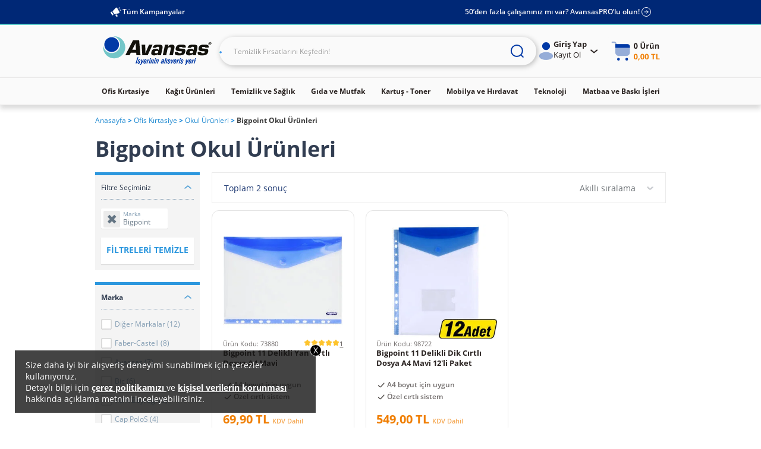

--- FILE ---
content_type: text/html;charset=UTF-8
request_url: https://www.avansas.com/bigpoint/okul-urunleri-c-500135
body_size: 47312
content:
<!DOCTYPE html>
<html lang="tr" ng-app="migration-app">
<head>
    <title>Bigpoint Okul Ürünleri |  Avansas</title>
    <link rel="shortcut icon" type="image/x-icon" media="all" href="https://cdnsta.avansas.com/icerik/images/logo/15-yil-favicon.ico"/>
<meta http-equiv="Content-Type" content="text/html; charset=utf-8"/>
<meta http-equiv="X-UA-Compatible" content="IE=edge">
<meta name="viewport" content="width=device-width, initial-scale=1, maximum-scale=1, user-scalable=no">
<meta name="description" content="Uygun fiyatl&#305; Bigpoint Okul &Uuml;r&uuml;nleri, &uuml;cretsiz kargo ve 1 i&#351; g&uuml;n&uuml;nde teslimat avantaj&#305;yla Avansas&rsquo;ta. T&#305;klay&#305;n ve diledi&#287;iniz &uuml;r&uuml;n&uuml; hemen sat&#305;n al&#305;n!">
<meta name="HandheldFriendly" content="True">
<meta name="MobileOptimized" content="970">
<meta name="viewport" content="width=970, target-densitydpi=160, maximum-scale=1.0">
<link rel="canonical" href="https://www.avansas.com/bigpoint/okul-urunleri-c-500135"/>
            <link rel="dns-prefetch" href="//d.8digits.com"/>
    <link rel="dns-prefetch" href="//sslwidget.criteo.com"/>
    <link rel="dns-prefetch" href="//static.userguiding.com"/>
    <link rel="dns-prefetch" href="//cdn.8digits.com"/>
    <link rel="dns-prefetch" href="//script.hotjar.com"/>
    <link rel="dns-prefetch" href="//ajax.googleapis.com"/>
    <link rel="dns-prefetch" href="//connect.facebook.net"/>
    <link rel="dns-prefetch" href="//cdn.segmentify.com"/>
    <style>
    [ng\:cloak],[ng-cloak],[data-ng-cloak],[x-ng-cloak],.ng-cloak,.x-ng-cloak,.ng-hide:not(.ng-hide-animate){display:none !important;}ng\:form{display:block;}.ng-animate-shim{visibility:hidden;}.ng-anchor{position:absolute;}
</style>
<style class="is-all-critical">
    .skeleton-wrapper {
        background-color: #f0f0f0;
        gap: 12px;
        display: flex;
        align-items: center;
        justify-content: center;
        width: 100%;
        height: 16px;
        padding: 12px;
    }

    .skeleton-box {
        display:block;
        width: 100%;
        height:16px;
    }

    .skeleton-area {
        display:block;
        width: 100%;
        height: 100%;
    }

    .skeleton-image-area {
        display:block;
        width: 100%;
        height: 100%;
        position: relative;
    }

    .skeleton-image {
        display: block;
    }

    .skeleton-image-area .skeleton-image {
        position: absolute;
        top: 50%;
        left: 50%;
        transform: translate(-50%, -50%);
    }

    .skeleton-image-list {
        width: 100%;
        height: 72px;
        display: flex;
        align-items: center;
        justify-content: center;
    }

    .skeleton-image-list .skeleton-image-area {
        width: 82.4px;
    }

    .pulsate{
        background: linear-gradient(-45deg, #DDDDDD, #F0F0F0, #DDDDDD, #F0F0F0);
        background-size: 400% 400%;
        -webkit-animation: Gradient 2.25s ease infinite;
        -moz-animation: Gradient 2.25s ease infinite;
        animation: Gradient 2.25s ease infinite;
    }

    .skeleton-grid {
        display: grid;
        grid-template-columns: 1fr 1fr;
        grid-template-rows: 1fr 1fr;
        gap: 12px;
        height: 100%;
    }

    .skeleton-grid-3-2 {
        grid-template-columns: 1fr 1fr 1fr;
    }

    .skeleton-grid-3-3 {
        grid-template-columns: 1fr 1fr 1fr;
        grid-template-rows: 1fr 1fr 1fr;
    }

    @-webkit-keyframes Gradient {
        0% {
            background-position: 0% 50%
        }
        50% {
            background-position: 100% 50%
        }
        100% {
            background-position: 0% 50%
        }
    }

    @-moz-keyframes Gradient {
        0% {
            background-position: 0% 50%
        }
        50% {
            background-position: 100% 50%
        }
        100% {
            background-position: 0% 50%
        }
    }

    @keyframes Gradient {
        0% {
            background-position: 0% 50%
        }
        50% {
            background-position: 100% 50%
        }
        100% {
            background-position: 0% 50%
        }
    }
</style><link rel="stylesheet" type="text/css" media="all" href="//cdnweb.avansas.com/_ui/desktop/common/dist/assets/css/monolit.bundle.css?v=202601051131">
    <link rel="stylesheet" type="text/css" media="all" href="https://cdnsta.avansas.com/icerik/hotfix/hotfix.css?v=202601051131">


<style type="text/css" media="print">
	@IMPORT url("//cdnweb.avansas.com/_ui/desktop/common/blueprint/print.css?v=202601051131");
</style>







<script>
    window.dataLayer = window.dataLayer || [];
</script>

    
        
        <script type="text/javascript" async>
            function injectGtm(){
                var dataLayer = dataLayer || [];
                (function (w, d, s, l, i) {
                    if (document.querySelector('script[src="' + 'https://www.googletagmanager.com/gtm.js?id=' + i + dl + '"]')) {
                        return false;
                    }
                    w[l] = w[l] || [];
                    w[l].push({
                        'gtm.start': new Date().getTime(), event: 'gtm.js'
                    });
                    var f = d.getElementsByTagName(s)[0],
                        j = d.createElement(s), dl = l != 'dataLayer' ? '&l=' + l : '';
                    j.async = true;
                    j.src = 'https://www.googletagmanager.com/gtm.js?id=' + i + dl;
                    f.parentNode.insertBefore(j, f);
                })(window, document, 'script', 'dataLayer', 'GTM-TQWKMXH');
            }

            setTimeout(function () {
                if (document.readyState == 'complete') {
                    injectGtm();
                } else {
                    window.addEventListener('load', function () {
                        injectGtm();
                    });
                }
            }, 0);
        </script>
    

    <script type="text/javascript">
        
        var dataLayer = dataLayer || [];
        
        dataLayer.push({"serverNo":"51.74"});
        
        dataLayer.push({"visitor":"new-visitor"});
        
        dataLayer.push({"insiderTestMode":false,"insiderActive":true,"insiderProdUrl":"https://cdnsta.avansas.com/icerik/third_party/insider.js?v=202601171210","event":"insiderInit"});
        
        
    </script>

    <script type="text/javascript">
        
    </script>










<script>
    setTimeout(function (){
        window.addEventListener('load', function () {
            var s = document.createElement('script');
            s.type = 'text/javascript';
            s.async = true;
            s.src = '//cdnweb.avansas.com/_ui/shared/js/analyticsmediator.js?v=202601051131';
            var f = document.getElementsByTagName('script')[0];
            f.parentNode.insertBefore(s, f);
        });
    },0);
</script>




    
<meta name="facebook-domain-verification" content="jnqf5jq5c6yw9q19babwbvh4gjorsp" />
    <script>
        function whenAllReady(mustHave, callBack){
            var hasRestriction = false;
            for (var i=0; i<mustHave.length; i++) {
                if (!window[mustHave[i]]) {
                    hasRestriction = true;
                }
            }

            if (hasRestriction) {
                setTimeout(function (){
                    whenAllReady(mustHave, callBack);
                },100)
            } else {
                callBack();
            }
        }
        function async(u, c) {
            var d = document, t = 'script',
                o = d.createElement(t),
                s = d.getElementsByTagName(t)[0];
            o.src =  u;
            o.async =  true;
            if (c) { o.addEventListener('load', function (e) { c(null, e); }, false); }
            s.parentNode.insertBefore(o, s);
        }

        window.avansasConfig = {
            CSRFToken: "96d9a64b-7953-42dc-82d9-19a87edcb93d",
            isB2C: true,
            cdnUrl: "//cdnweb.avansas.com",
            contextPath: "",
            tcVersion: "",
            rVersion: "",
            returnConditionVersion: "",
            cdnVersion: "v=202601051131"
        };
        window.userPrefersPricesWithTax = true;
        window.thirdParty = {
            wawlabs: {
                active: true,
            },
        };

    </script>
</head>
<body class="page-avsBrandPage pageType-CategoryPage template-pages-category-brandPage  language-tr container-xl autocomplete-off  {{getBodyStateClasses()}}">









<script>
    window.featureFlags = {};
    window.avansasConfig = {
        CSRFToken: "96d9a64b-7953-42dc-82d9-19a87edcb93d",
        isB2C: true,
        cdnUrl: "//cdnweb.avansas.com",
        contextPath: "",
        tcVersion: "",
        rVersion: "",
        returnConditionVersion: "",
        cdnVersion: "v=202601051131",
        priceTaxSuffix: "KDV Dahil"
    };
    window.capabilities = {
        asm: false,
        asmAgent: false,
        anonymous: true,
        isB2C: true,
        isB2B: false,
        reccomendations: true,
        canAddEditAddress: true
    };
    window.user = {
        fullName: 'Anonymous',
        userId: '',
        isIndividual: false,
        customerClass: 10,
        phoneNumber: ''
    };
    window.localization = {};
    window.setLocalization = function (obj) {
        obj = obj || {};
        window.localization = Object.assign({}, window.localization, obj);
    };
    window.featureFlags.isGeocoderActive = false;
    window.featureFlags.otpValidate = true;
</script>







<script>
    
        

        window.setLocalization({
        "text.otp.verify.error.reachDailyLimit": "Gün içerisinde 5 adet onay kodu talep etme hakkınız vardır. Lütfen 1 gün sonra tekrar deneyiniz."
        });
    
        

        window.setLocalization({
        "text.otp.verify.error.alreadyUsed": "Üzgünüz, bu cep telefonu numarası ile daha önce kampanyaya katılım sağlanmıştır. Her kullanıcı kampanyadan bir defa yararlanabilir."
        });
    
        

        window.setLocalization({
        "text.otp.verify.error.isBlacklist": "Girmiş olduğunuz cep telefonu kullanılamamaktadır."
        });
    
        

        window.setLocalization({
        "text.otp.verify.error.isValidPhoneNumber": "Lütfen geçerli bir numara giriniz."
        });
    
        

        window.setLocalization({
        "text.otp.verify.error.isDuplicateRequest": "Girmiş olduğunuz cep telefonu numarası başka bir hesap üzerinden doğrulanmıştır. İşleminize devam edebilmek için başka bir cep telefonu numarası girmeniz gerekmektedir."
        });
    
        

        window.setLocalization({
        "text.otp.verify.error.hasAuthenticationError": "Oturum süreniz dolmuştur. Kullanıcı Girişi sayfasına yönlendiriliyorsunuz."
        });
    
        

        window.setLocalization({
        "text.otp.verify.error.wrongCode": "Hatalı kod girişi yaptınız. Lütfen tekrar deneyin."
        });
    
        

        window.setLocalization({
        "text.otp.verify.error.timeUp": "Verilen süre içerisinde giriş yapmadınız."
        });
    
        

        window.setLocalization({
        "text.otp.phone.validation.message": "Cep telefonu numaranızı doğrulamanız gerekmektedir."
        });
    
        

        window.setLocalization({
        "text.otp.phone.entry": "Lütfen cep telefonu numaranızı giriniz;"
        });
    
        

        window.setLocalization({
        "text.otp.send.code": "Doğrulama Kodunu Gönder"
        });
    
        

        window.setLocalization({
        "text.otp.limit.message": "Gün içerisinde 5 adet onay kodu talep etme hakkınız vardır"
        });
    
        

        window.setLocalization({
        "text.otp.validation.message.receive": "Lütfen cep telefonunuza gelen doğrulama kodunu girin."
        });
    
        

        window.setLocalization({
        "text.otp.got.code": "Kod ulaşmadı mı?"
        });
    
        

        window.setLocalization({
        "text.otp.remaining.time": "Kalan Süre :"
        });
    
        

        window.setLocalization({
        "text.otp.resend.code": "Tekrar Gönder"
        });
    
        

        window.setLocalization({
        "text.otp.approve": "Onayla"
        });
    
        

        window.setLocalization({
        "text.error.fill.this.field": "Lütfen bu alanı doldurunuz"
        });
    
        

        window.setLocalization({
        "text.otp.approved.success": "Doğrulama Başarılı"
        });
    
        

        window.setLocalization({
        "otp.onetimeuse.info": "Cep telefon numaranız yalnızca tek bir hesap ile kullanılabilir."
        });
    
        

        window.setLocalization({
        "text.send.adress.to.sap": "Adresi SAP’ye gönder"
        });
    
</script>
<div ng-controller="otpValidationController">
    <div ng-if="otpPopup.visible">
        <otp-popup visible="otpPopup.visible" step="otpPopup.step" phone="otpPopup.userPhone" code="otpPopup.otpCode" counter="otpPopup.counter" captcha-active="otpPopup.captchaActive" error="otpPopup.error" error-message="otpPopup.errorMessage" can-continue="otpPopup.canContinue"></otp-popup>
    </div>
</div>







<script>
    
        

        window.setLocalization({
        "product.cart.add.to.cart": "Sepete Ekle"
        });
    
        

        window.setLocalization({
        "text.choose.declare.address.title": "Adresinizi Seçiniz"
        });
    
        

        window.setLocalization({
        "text.declare.address.alreadytried.invalid.title": "Seçili Adrese Bu Ürünün Teslimatı Yapılamamaktadır"
        });
    
        

        window.setLocalization({
        "text.declare.address.invalid.message": "Seçtiğiniz ürün, anlaşmalı kargo şirketleri tarafından teslim edilememektedir ve teslimat şekli bölgeye göre değişiklik gösterebilir. &lt;br&gt; Lütfen teslimatınızın gerçekleşmesini istediğiniz il, ilçe ve mahalleyi kontrol ediniz."
        });
    
        

        window.setLocalization({
        "text.declare.address.alreadytried.invalid.message": "İl ve ilçe bilgisini güncelleyerek teslimat durumunu kontrol edebilirsiniz."
        });
    
        

        window.setLocalization({
        "text.declare.available.address": "Teslimat gerçekleştirebildiğimiz bölgeler için"
        });
    
        

        window.setLocalization({
        "text.click.for.anchor": "tıklayınız."
        });
    
        

        window.setLocalization({
        "text.declare.unavailable.address": "Kargo koşullarından dolayı, seçtiğiniz bölgeye ürünün teslimatı gerçekleştirilememektedir."
        });
    
        

        window.setLocalization({
        "text.change.declare.address": "Teslimat bölgenizi değiştirerek ürünü sepetinize ekleyebilirsiniz."
        });
    
        

        window.setLocalization({
        "text.keep.continue.shopping": "Alışverişe Devam Et"
        });
    
        

        window.setLocalization({
        "text.declare.address.valid.message": "Seçtiğiniz bölgeye bu ürünün teslimatını gerçekleştirebiliyoruz."
        });
    
        

        window.setLocalization({
        "text.add.address.form.state": "İl"
        });
    
        

        window.setLocalization({
        "text.add.address.form.district": "İlçe"
        });
    
        

        window.setLocalization({
        "text.add.address.form.neighborhood": "Mahalle"
        });
    
        

        window.setLocalization({
        "text.choose": "Seçiniz"
        });
    
</script>
<div ng-controller="declareAddressPopupManagerController">
    <div ng-if="declareAddressPopup.visible">
        <declare-address-popup item="declareAddressPopup.item" quantity="declareAddressPopup.quantity" visible="declareAddressPopup.visible" type="declareAddressPopup.requiredShipmentType" form="declareAddressPopup.formElement" custom-options="declareAddressPopup.customOptions"></declare-address-popup>
    </div>
</div>







<script>
    
        

        window.setLocalization({
        "text.modification.product.removed.new.recommend.text": "Bu ürün tükendiği için sepetinizden silinmiştir. Dilerseniz sepetinizi aşağıdaki benzer ürünlerle tamamlayabilirsiniz."
        });
    
        

        window.setLocalization({
        "text.modification.product.removed": "Ürün Sepetinizden Çıkarıldı"
        });
    
        

        window.setLocalization({
        "text.modification.alternative.product": "Alternatif Ürünler"
        });
    
        

        window.setLocalization({
        "cart.remove.Approvement.remove": "Onay mekanizması tanımlı olmadığı için bu anlaşmasız ürün sepetinizden silinmiştir."
        });
    
        

        window.setLocalization({
        "cart.remove.permittion.remove": "Yetkiniz olmadığı için bu ürün sepetinizden silinmiştir."
        });
    
        

        window.setLocalization({
        "cart.product.partly.maxOrderTotalQuantityExceeded": "Bu üründen tüm siparişlerinizde en fazla &lt;span&gt;{0}&lt;/span&gt; adet satın alabilirsiniz. Aşağıdaki ürünlerden alışveriş sepetinizi tamamlayabilirsiniz."
        });
    
        

        window.setLocalization({
        "cart.product.removed": "Bu ürün tükendiği için sepetinizden silinmiştir. Aşağıdaki benzer ürünlerden sepetinizi tamamlayabilirsiniz."
        });
    
        

        window.setLocalization({
        "basket.popup.lowStock.title": "Stoklarımızda bu üründen sadece &lt;span&gt;{0}&lt;/span&gt; adet bulunmaktadır."
        });
    
        

        window.setLocalization({
        "text.modification.product.add.failed": "Ürün Sepetinize Eklenemedi"
        });
    
        

        window.setLocalization({
        "basket.only.first.order.anonymous.user": "Bu ürünü sepetinize eklemek istiyorsanız giriş yapmalısınız."
        });
    
        

        window.setLocalization({
        "basket.only.first.order": "Üzgünüz, bu ürün sadece belirli müşterilerimiz için sunulmaktadır. Dilerseniz Size Özel bölümünden size uygun ürünleri inceleyebilirsiniz."
        });
    
        

        window.setLocalization({
        "basket.only.first.order.limit": "Sepetinize yalnızca {0} adet &#034;hoşgeldin fiyatlı ürün&#034; ekleyebilirsiniz. Dilerseniz hoş geldin fiyatlı ürünlerin dışında, başka kategorilerden ürünler ekleyerek, alışverişinize devam edebilirsiniz."
        });
    
        

        window.setLocalization({
        "product.cart.price.with.tax": "KDV Dahil"
        });
    
        

        window.setLocalization({
        "cart.product.partly.short.maxOrderQuantityExceeded": "Bu üründen her sipariş için en fazla &lt;span&gt;{0}&lt;/span&gt; adet satın alabilirsiniz."
        });
    
        

        window.setLocalization({
        "cart.product.partly.short.maxOrderTotalQuantityExceeded": "Bu üründen tüm siparişlerinizde en fazla &lt;span&gt;{0}&lt;/span&gt; adet satın alabilirsiniz."
        });
    
        

        window.setLocalization({
        "text.cart.excel.productCode": "Ürün Kodu:"
        });
    
</script>
<div ng-controller="modificationPopupController">
    <div ng-if="modificationPopup.visible">
        <modification-popup visible="modificationPopup.visible" data="modificationPopup.data"></modification-popup>
    </div>
</div>







<script>
    
        

        window.setLocalization({
        "text.product.request.form": "Ürün Talep Formu"
        });
    
        

        window.setLocalization({
        "text.explain.why.request": "ürünün neden talep ettiğinizi açıklayabilirsiniz."
        });
    
        

        window.setLocalization({
        "text.write.explanation": "Açıklamanızı buraya yazın..."
        });
    
        

        window.setLocalization({
        "text.product.request.popup.remaining.character": "Karakter yazabilirsiniz."
        });
    
        

        window.setLocalization({
        "text.product.request.popup.product.added": "Ürün Sepetinize Eklenmiştir"
        });
    
</script>

<div ng-controller="productRequestPopupController">
    <div ng-if="productRequestPopup.visible && productRequestPopup.data">
        <product-request-popup visible="productRequestPopup.visible" product-code="{{productRequestPopup.data.productCode}}" product-name="{{productRequestPopup.data.productName}}"></product-request-popup>
    </div>
</div>







<script>
    
        

        window.setLocalization({
        "text.how.to.communicate.with.you": "Ürün Stoğa Geldiğinde Size Nasıl Ulaşalım?"
        });
    
        

        window.setLocalization({
        "text.stock.remind.popup.email": "E-Posta"
        });
    
        

        window.setLocalization({
        "text.stock.remind.popup.sms": "SMS"
        });
    
        

        window.setLocalization({
        "text.stock.remind.popup.please.write.email": "Lütfen e-posta adresinizi girin."
        });
    
        

        window.setLocalization({
        "text.stock.remind.popup.success.message": "Ürün Stoğa Geldiğinde Size Haber Vereceğiz"
        });
    
        

        window.setLocalization({
        "text.stock.remind.popup.button": "Ürün Stoğa Gelince Haber Ver"
        });
    
</script>
<div ng-controller="stockReminderPopupController">
    <div ng-if="stockReminderPopUp.visible">
        <stock-remind-popup visible="stockReminderPopUp.visible" phone="stockReminderPopUp.userPhone" email="stockReminderPopUp.userEmail" product-code="stockReminderPopUp.productCode"></stock-remind-popup>
    </div>
</div>







<script>
    
        

        window.setLocalization({
        "text.product.detail.lowest.price.last.30.days": "Son 30 Günün En Düşük Fiyatı"
        });
    
        

        window.setLocalization({
        "text.product.see.similar.products": "Benzer Ürünleri Gör"
        });
    
        

        window.setLocalization({
        "text.product.notify.when.in.stock": "Stoğa Gelince Haber Ver"
        });
    
        

        window.setLocalization({
        "text.product.detail.stock-out-badge": "Stokta Yok"
        });
    
        

        window.setLocalization({
        "text.product.min.purchase.limit": "Minimum alım limiti : {0} Adet"
        });
    
        

        window.setLocalization({
        "text.product.unit.price": "Birim Fiyat :"
        });
    
</script>







<script>
    
        

        window.setLocalization({
        "text.how.to.communicate.with.you": "Ürün Stoğa Geldiğinde Size Nasıl Ulaşalım?"
        });
    
        

        window.setLocalization({
        "text.stock.remind.popup.email": "E-Posta"
        });
    
        

        window.setLocalization({
        "text.stock.remind.popup.sms": "SMS"
        });
    
        

        window.setLocalization({
        "text.stock.remind.popup.please.write.email": "Lütfen e-posta adresinizi girin."
        });
    
        

        window.setLocalization({
        "text.stock.remind.popup.success.message": "Ürün Stoğa Geldiğinde Size Haber Vereceğiz"
        });
    
        

        window.setLocalization({
        "text.stock.remind.popup.button": "Ürün Stoğa Gelince Haber Ver"
        });
    
</script>
<input type="hidden" name="CSRFTokenGlobal" value="96d9a64b-7953-42dc-82d9-19a87edcb93d">
<div class="menu-background"></div>
        <div class="wrapper overflow-hidden">
			<header id="avansas-header" ng-controller="headerController">
    





<script>
    
        

        window.setLocalization({
        "top.header.uk.modal.other.countries.title": "We are currently not serving in your country. Please select the country website you want to continue."
        });
    
        

        window.setLocalization({
        "top.header.uk.modal.other.countries.select": "Select Country"
        });
    
        

        window.setLocalization({
        "top.header.uk.modal.other.countries.select.tr": "Turkey"
        });
    
        

        window.setLocalization({
        "top.header.uk.modal.other.countries.select.uk": "United Kingdom"
        });
    
        

        window.setLocalization({
        "top.header.uk.modal.other.countries.button.text": "Continue"
        });
    
        

        window.setLocalization({
        "top.header.uk.modal.small.title": "Visit our local UK website to see content specific to United Kingdom and shop online"
        });
    
        

        window.setLocalization({
        "top.header.uk.modal.small.button.text": "Shop on local Avansas UK"
        });
    
        

        window.setLocalization({
        "top.header.uk.modal.small.subtext": "Extremely quality products | Local customer support | Free next business day delivery on orders over £30 | Free and easy returns"
        });
    
        

        window.setLocalization({
        "top.header.uk.modal.big.title": "Visit our local UK website to see content specific to United Kingdom and shop online"
        });
    
        

        window.setLocalization({
        "top.header.uk.modal.big.button.text": "Shop on local Avansas UK"
        });
    
        

        window.setLocalization({
        "top.header.uk.modal.big.subtext": "We offer highly competitive prices in the UK with:"
        });
    
        

        window.setLocalization({
        "top.header.uk.modal.ul.list1": "Extremely quality products"
        });
    
        

        window.setLocalization({
        "top.header.uk.modal.ul.list2": "Local customer support"
        });
    
        

        window.setLocalization({
        "top.header.uk.modal.ul.list3": "Free next business day delivery on orders over £30"
        });
    
        

        window.setLocalization({
        "top.header.uk.modal.ul.list4": "Free and easy returns"
        });
    
</script><cross-country-bar other-countries="true"></cross-country-bar>
    







<div class="header-top">
    <div class="project-size top-bar">
        <div class="top-bar-left">
            <a href="/kampanyalar" class="top-bar-link">
                <img class="left-icon" src="//cdnweb.avansas.com/_ui/desktop/avansas-app/assets/icons/all-campaigns-announcement-icon.svg" alt="Tüm Kampanyalar">
                Tüm Kampanyalar
            </a>
            
        </div>
        <div class="top-bar-right">
            
                
                    <a href="https://www.avansaspro.com/welcome?popup=register&utm_source=avansas.com&utm_medium=referral&utm_campaign=header_prolu_olun" target="_blank" class="top-bar-link">
                        50’den fazla çalışanınız mı var? AvansasPRO’lu olun!
                        <img class="right-icon" src="//cdnweb.avansas.com/_ui/desktop/avansas-app/assets/icons/topbar-member-of-pro-icon.svg" alt="50’den fazla çalışanınız mı var? AvansasPRO’lu olun!">
                    </a>
                
                
            
        </div>
    </div>
</div>


















<div class="header-sticky-area">
    <div class="project-size main-header-area">
        




    
        
        
            <div class="logo">
                <a href="/" target="_self" title="Avansas">
                    <img src="//cdnweb.avansas.com/_ui/desktop/avansas-app/assets/images/avansas-logo.svg" alt="Avansas">
                </a>
            </div>
        
    

        
            
                <div class="yCmsContentSlot header-search">

                    <!--  C : SearchBox --><form name="headerSearchForm" id="headerSearchForm" ng-class="{'search-autocomplete-visible': searchBoxAutoComplete.visible}" ng-submit="onSearch(headerSearchForm.$valid)" novalidate>
            <div class="search-auto-complete-wrapper" ng-class="{'project-size': searchBoxAutoComplete.visible}">
                <div class="auto-complete-inputs">
                    <a href="/">
                        <img class="show-on-autocomplete" ng-src="https://cdnsta.avansas.com/icerik/images/logo/Avansas_Logo.svg" ng-if="capabilities.isB2C" alt="avansas-logo">
                        <img class="show-on-autocomplete b2b-autocomplete-logo" ng-src="https://cdnsta.avansas.com/icerik/images/logo/AvansasPRO_Logo.svg" ng-if="capabilities.isB2B" alt="avansas-logo">
                    </a>
                    <input type="search" name="headerSearchTypeSuggestion" ng-model="searchForm.suggestionText" autocomplete="off" spellcheck="false" tabindex="-1" dir="ltr" readonly>
                    <input type="search" class="real-input" name="headerSearchKeyword" ng-model="searchForm.keyword" ng-change="searchTextChanged()" ng-keydown="onSearchKeyDown($event)" ng-focus="showSearchBoxAutoComplete()" autocomplete="off" dir="ltr" placeholder='İşyeriniz için aradığınızı her şey burada...'>
                    





<script>
    
        

        window.setLocalization({
        "text.search.box.auto.complete.matched.products": "Aramanıza Uygun Ürünler"
        });
    
        

        window.setLocalization({
        "text.search.box.auto.complete.related.results": "İlgili Sonuçlar"
        });
    
        

        window.setLocalization({
        "text.search.box.auto.complete.popular.searches": "Popüler Aramalar"
        });
    
        

        window.setLocalization({
        "text.search.box.auto.complete.choosen.for.you": "Senin İçin Seçtiklerimiz"
        });
    
        

        window.setLocalization({
        "text.search.box.auto.complete.clear.history": "Temizle"
        });
    
        

        window.setLocalization({
        "text.search.box.auto.complete.search.history": "Geçmiş Aramaların"
        });
    
        

        window.setLocalization({
        "productCodeWithColon": "Ürün Kodu:"
        });
    
</script><button class="show-on-autocomplete">
                        <img ng-src="https://cdnsta.avansas.com/icerik/new_main_page/header-search-icon.svg" alt="İşyeriniz için aradığınızı her şey burada...">
                    </button>
                    <img class="show-on-autocomplete close-icon" ng-click="hideSearchBoxAutoComplete()" ng-src="https://cdnsta.avansas.com/icerik/images/icons/header-close-icon.svg" alt="close-icon">
                </div>
                <button class="hide-on-autocomplete">
                    <img src="https://cdnsta.avansas.com/icerik/new_main_page/new-search-icon.svg" alt="İşyeriniz için aradığınızı her şey burada...">
                </button>
                <div class="search-box-autocomplete-wrapper" ng-class="{'active': searchBoxAutoComplete.visible}">
                    <search-box-auto-complete value="searchForm.keyword" ng-if="searchBoxAutoComplete.visible"></search-box-auto-complete>
                </div>
            </div>
        </form>
        <div class="search-auto-complete-overlay ng-cloak" ng-if="searchBoxAutoComplete.visible" ng-click="hideSearchBoxAutoComplete()"></div>
    
                </div>
            
        
        <div class="user-selectables ">
            
            
                
                    <div class="user-not-authenticated">
             <div class="header-login header-dropdown-menu">
                 <a href="/login" class="login">
                     <svg xmlns="http://www.w3.org/2000/svg" width="25" height="30" viewBox="0 0 25 30" fill="none">
                         <ellipse cx="12.4868" cy="6.66649" rx="6.66652" ry="6.66649" fill="#0039A6"/>
                         <ellipse opacity="0.4" cx="12.4896" cy="23.3335" rx="11.6664" ry="6.66649" fill="#0039A6"/>
                     </svg>

                     <div>
                         <span>Giriş Yap</span>
                         <span>Kayıt Ol</span>
                     </div>
                     <svg class="header-menu-arrow-icon" xmlns="http://www.w3.org/2000/svg" width="25" height="25" viewBox="0 0 25 25" fill="none">
                         <path d="m7.157 10.5 5 4 5-4" stroke="#2B2422" stroke-width="2" stroke-linecap="round" stroke-linejoin="round"/>
                     </svg>
                 </a>
                 <nav class="login-dropdown-menu header-dropdown-detail">
                     <a class="login-btn" href="/login">Giriş Yap</a>
                     <span>Hesabınız yok mu?</span>
                     <span>Avansas ile tasarrufa başlayın!</span>
                     <a class="register-btn" href="/registerb2c">Hemen Üye Olun</a>
                 </nav>
             </div>
             <div class="page-overlay" aria-hidden="true"></div>
         </div>
                
                
            
            
                <!--  C : MiniCart -->





<script>
    
        

        window.setLocalization({
        "text.cart.minicart.productCount": "{0} Ürün"
        });
    
        

        window.setLocalization({
        "header.link.mini.empty.basket": "Sepetinizde Ürün Bulunmamaktadır"
        });
    
        

        window.setLocalization({
        "text.product.detail.lowest.price.last.30.days": "Son 30 Günün En Düşük Fiyatı"
        });
    
        

        window.setLocalization({
        "cart.avansas.gift": "Avansas Hediyesidir"
        });
    
        

        window.setLocalization({
        "header.link.mini.total.basket.value": "Toplam Ürün Tutarı :"
        });
    
        

        window.setLocalization({
        "header.link.mini.go.to.cart": "Sepetime Git"
        });
    
        

        window.setLocalization({
        "header.link.mini.product.code": "Ürün Kodu :"
        });
    
        

        window.setLocalization({
        "header.link.mini.product.at.cart": "Sepetinizdeki Ürünler"
        });
    
        

        window.setLocalization({
        "header.link.mini.product.piece.price": "Adet Fiyatı :"
        });
    
        

        window.setLocalization({
        "header.link.mini.user.login": "Kullanıcı Girişi"
        });
    
        

        window.setLocalization({
        "header.link.mini.user.register": "Üye Ol"
        });
    
        

        window.setLocalization({
        "header.link.mini.user.re.order": "Sipariş Tekrar"
        });
    
        

        window.setLocalization({
        "header.link.mini.user.my.orders": "Daha Önce Aldığım Ürünler"
        });
    
        

        window.setLocalization({
        "header.link.mini.user.lists": "Listelerim"
        });
    
        

        window.setLocalization({
        "header.link.mini.user.favorites": "Favorilerim"
        });
    
        

        window.setLocalization({
        "header.link.mini.user.coupons": "Kuponlarım"
        });
    
</script><style>
    .mini-cart-wrapper {
        display: flex;
        align-items: center;
        justify-content: center;
    }
</style>

<div class="mini-cart-wrapper">
    <img src="//cdnweb.avansas.com/_ui/desktop/avansas-app/assets/icons/mini-cart-empty.svg" alt="" ng-show="miniCartInitialLoading">
    <mini-cart ng-show="!miniCartInitialLoading" details-loading="miniCartDetailsLoading" loading="miniCartPreviewLoading" update-loading="miniCartPreviewUpdateLoading"></mini-cart>
</div>
            
        </div>
    </div>
</div><div class="fake-sticky-header"></div>
    <div class="primary-navigation" id="primaryNavigation" ng-controller="primaryNavigationController" ng-mouseleave="hidePrimaryNavigation()">
		<nav class="project-size">
			<ul>
						<li ng-mouseenter="showSecondaryNavigation('Ofis Kırtasiye', '[com.avansas.facades.data.CampaignItemData@66b0dcfa, com.avansas.facades.data.CampaignItemData@1e676501, com.avansas.facades.data.CampaignItemData@62e62ea, com.avansas.facades.data.CampaignItemData@2b543063, com.avansas.facades.data.CampaignItemData@4be36eff, com.avansas.facades.data.CampaignItemData@6e0955ef, com.avansas.facades.data.CampaignItemData@1b4553f6, com.avansas.facades.data.CampaignItemData@1118afd5, com.avansas.facades.data.CampaignItemData@415cbf9f, com.avansas.facades.data.CampaignItemData@65de3c76]' ? 'categoryHighlights' : 'Kalemler')" ng-class="{'active': activeSecondaryNavigation == 'Ofis Kırtasiye' && primaryNavigationActive}">
        <a href="/ofis-kirtasiye-c-2" title="Ofis Kırtasiye" icon="https://cdnsta.avansas.com/icerik/images/icons/ofis-kirtasiye.svg">
            <img src="https://cdnsta.avansas.com/icerik/images/icons/ofis-kirtasiye.svg" alt="Ofis Kırtasiye">
            Ofis Kırtasiye</a>

        <div class="sub-navigation project-size">
            <div class="navigation-second-category-menu" ng-class="{'cartridge-second-category': 162 == '2' && primaryNavigationActive}">
                <ul class="navbar-category-highlights">
                    <li ng-mouseenter="showThirdNavigation('categoryHighlights')" ng-class="{'active': activeSecondaryNavigation == 'Ofis Kırtasiye' && activeThirdNavigation == 'categoryHighlights' && hoveredNavItem == null}">
                            <div>
                                <svg xmlns="http://www.w3.org/2000/svg" width="18" height="19" viewBox="0 0 18 19" fill="none">
                                    <path d="M4.5 6.5H3A1.5 1.5 0 0 0 1.5 8v6.75a1.5 1.5 0 0 0 1.5 1.5h1.5a1.5 1.5 0 0 0 1.5-1.5V8a1.5 1.5 0 0 0-1.5-1.5zM11.908 16.25h-2.75a3 3 0 0 1-1.664-.504l-1.16-.773A.75.75 0 0 1 6 14.349v-6.15a.75.75 0 0 1 .099-.372L9 2.75h.997c1.497 0 2.39 1.669 1.56 2.915L10.5 7.25h4.079a1.5 1.5 0 0 1 1.455 1.864l-1.216 4.864a3 3 0 0 1-2.91 2.272z" stroke="#2B2422" stroke-width="1.5" stroke-linecap="round" stroke-linejoin="round"/>
                                </svg>
                                <span>Öne Çıkanlar</span>
                            </div>
                            <i class="arrow-icon"></i>
                        </li>
                    </ul>
                <span class="navbar-horizantal-line"></span>
                <ul>
                    <li ng-mouseenter="showThirdNavigation('Kalemler')" ng-class="{'active': activeSecondaryNavigation == 'Ofis Kırtasiye' && activeThirdNavigation == 'Kalemler' && hoveredNavItem == null}">
                            <a href="/kalemler-c-3" title="Kalemler">Kalemler<i class="arrow-icon"></i></a>
                        </li>
                    <li ng-mouseenter="showThirdNavigation('Defterler')" ng-class="{'active': activeSecondaryNavigation == 'Ofis Kırtasiye' && activeThirdNavigation == 'Defterler' && hoveredNavItem == null}">
                            <a href="/defterler-c-54849" title="Defterler">Defterler<i class="arrow-icon"></i></a>
                        </li>
                    <li ng-mouseenter="showThirdNavigation('Ajanda ve Takvimler')" ng-class="{'active': activeSecondaryNavigation == 'Ofis Kırtasiye' && activeThirdNavigation == 'Ajanda ve Takvimler' && hoveredNavItem == null}">
                            <a href="/ajanda-ve-takvimler-c-6068" title="Ajanda ve Takvimler">Ajanda ve Takvimler<i class="arrow-icon"></i></a>
                        </li>
                    <li ng-mouseenter="showThirdNavigation('Masaüstü Gereçleri')" ng-class="{'active': activeSecondaryNavigation == 'Ofis Kırtasiye' && activeThirdNavigation == 'Masaüstü Gereçleri' && hoveredNavItem == null}">
                            <a href="/masaustu-gerecleri-c-22" title="Masaüstü Gereçleri">Masaüstü Gereçleri<i class="arrow-icon"></i></a>
                        </li>
                    <li ng-mouseenter="showThirdNavigation('Pano ve Not Kağıdı')" ng-class="{'active': activeSecondaryNavigation == 'Ofis Kırtasiye' && activeThirdNavigation == 'Pano ve Not Kağıdı' && hoveredNavItem == null}">
                            <a href="/pano-ve-not-kagidi-c-61" title="Pano ve Not Kağıdı">Pano ve Not Kağıdı<i class="arrow-icon"></i></a>
                        </li>
                    <li ng-mouseenter="showThirdNavigation('Okul Ürünleri')" ng-class="{'active': activeSecondaryNavigation == 'Ofis Kırtasiye' && activeThirdNavigation == 'Okul Ürünleri' && hoveredNavItem == null}">
                            <a href="/okul-urunleri-c-500135" title="Okul Ürünleri">Okul Ürünleri<i class="arrow-icon"></i></a>
                        </li>
                    <li ng-mouseenter="showThirdNavigation('Sunum ve Planlama')" ng-class="{'active': activeSecondaryNavigation == 'Ofis Kırtasiye' && activeThirdNavigation == 'Sunum ve Planlama' && hoveredNavItem == null}">
                            <a href="/sunum-ve-planlama-c-9" title="Sunum ve Planlama">Sunum ve Planlama<i class="arrow-icon"></i></a>
                        </li>
                    <li ng-mouseenter="showThirdNavigation('Dosyalama ve Arşivleme')" ng-class="{'active': activeSecondaryNavigation == 'Ofis Kırtasiye' && activeThirdNavigation == 'Dosyalama ve Arşivleme' && hoveredNavItem == null}">
                            <a href="/dosyalama-ve-arsivleme-c-24" title="Dosyalama ve Arşivleme">Dosyalama ve Arşivleme<i class="arrow-icon"></i></a>
                        </li>
                    <li ng-mouseenter="showThirdNavigation('Gönderi ve Paketleme')" ng-class="{'active': activeSecondaryNavigation == 'Ofis Kırtasiye' && activeThirdNavigation == 'Gönderi ve Paketleme' && hoveredNavItem == null}">
                            <a href="/gonderi-ve-paketleme-c-47" title="Gönderi ve Paketleme">Gönderi ve Paketleme<i class="arrow-icon"></i></a>
                        </li>
                    </ul>
            </div>
            <div class="navigation-third-category-menu" ng-class="{'cartridge-category': 162 == '2' && primaryNavigationActive}">
                <div class="navigation-third-category-highlights" ng-class="{'navbar-dual-category-banner': '', 'navbar-main-category-banner': ''}" ng-if="activeSecondaryNavigation == 'Ofis Kırtasiye' && activeThirdNavigation == 'categoryHighlights'">
                    <div class="navigation-third-category-highlighted-categories">
                            <h3>Öne Çıkan Kategoriler</h3>
                            <a href="/plastik-klasorler-c-25" title="Plastik Klasörler">
                                    Plastik Klasörler</a>
                            <a href="/tukenmez-kalemler-c-4" title="Tükenmez Kalemler">
                                    Tükenmez Kalemler</a>
                            <a href="/poset-dosyalar-c-73" title="Poşet Dosyalar">
                                    Poşet Dosyalar</a>
                            <a href="/zimba-teli--zimba-sokucu-c-103610" title="Zımba Teli / Zımba Sökücü">
                                    Zımba Teli / Zımba Sökücü</a>
                            <a href="/versatil-uclu-kalemler-c-45359" title="Versatil Uçlu Kalemler">
                                    Versatil Uçlu Kalemler</a>
                            <a href="/telli-dosyalar-c-58091" title="Telli Dosyalar">
                                    Telli Dosyalar</a>
                            <a href="/fosforlu-kalemler-c-7" title="Fosforlu Kalemler">
                                    Fosforlu Kalemler</a>
                            <a href="/marker-kalem-c-55" title="Marker Kalem">
                                    Marker Kalem</a>
                            <a href="/tahta-kalemi-c-8" title="Tahta Kalemi">
                                    Tahta Kalemi</a>
                            <a href="/bant-c-103605" title="Bant">
                                    Bant</a>
                            </div>
                    <div class="navigation-third-category-most-sold-brands">
                            <h3>Çok Satan Markalar</h3>
                            <a href="/avansas-b" title="Avansas">
                                    Avansas</a>
                            <a href="/edding-b" title="Edding">
                                    Edding</a>
                            <a href="/leitz-b" title="Leitz">
                                    Leitz</a>
                            <a href="/fabercastell-b" title="Faber-Castell">
                                    Faber-Castell</a>
                            <a href="/bic-b" title="Bic">
                                    Bic</a>
                            <a href="/uniball-b" title="Uni-Ball">
                                    Uni-Ball</a>
                            <a href="/mas-b" title="Mas">
                                    Mas</a>
                            <a href="/rotring-b" title="Rotring">
                                    Rotring</a>
                            <a href="/sarff-b" title="Sarff">
                                    Sarff</a>
                            <a href="/noki-b" title="Noki">
                                    Noki</a>
                            </div>
                    <div class="navbar-third-category-banner-list" >
                        </div>
                </div>
                <div class="navigation-third-category-all-brands" ng-if="activeSecondaryNavigation == 'Ofis Kırtasiye' && activeThirdNavigation == 'allBrands'">
                    </div>
                <div class="navigation-third-category-item " ng-class="{'active': activeSecondaryNavigation == 'Ofis Kırtasiye' && activeThirdNavigation == 'Kalemler', 'navbar-dual-category-banner': '', 'navbar-main-category-banner': ''}">
                            <div class="navigation-third-category-link-list" >
                                <a href="/asetat-kalemleri-c-103600" title="Asetat Kalemleri">
                                            Asetat Kalemleri</a>
                                <a href="/cam-ve-boya-marker-kalem-c-103599" title="Cam ve Boya Marker Kalem">
                                            Cam ve Boya Marker Kalem</a>
                                <a href="/dolma-kalemler-c-58080" title="Dolma Kalemler">
                                            Dolma Kalemler</a>
                                <a href="/fineliner-kalem-c-581801" title="Fineliner Kalem">
                                            Fineliner Kalem</a>
                                <a href="/fosforlu-kalemler-c-7" title="Fosforlu Kalemler">
                                            Fosforlu Kalemler</a>
                                <a href="/igne-uc-kalemler-c-58082" title="İğne Uç Kalemler">
                                            İğne Uç Kalemler</a>
                                <a href="/jel-kalem-c-530746" title="Jel Kalem">
                                            Jel Kalem</a>
                                <a href="/imza-kalemleri-c-58083" title="İmza Kalemleri">
                                            İmza Kalemleri</a>
                                <a href="/kalem-uclari-c-520405" title="Kalem Uçları">
                                            Kalem Uçları</a>
                                <a href="/keceli-kalemler-c-161" title="Keçeli Kalemler">
                                            Keçeli Kalemler</a>
                                <a href="/kursun-kalemler-c-5" title="Kurşun Kalemler">
                                            Kurşun Kalemler</a>
                                <a href="/kalem-murekkebi-c-581800" title="Kalem Mürekkebi">
                                            Kalem Mürekkebi</a>
                                <a href="/kaligrafi-kalemleri-c-580822" title="Kaligrafi Kalemleri">
                                            Kaligrafi Kalemleri</a>
                                <a href="/marker-kalem-c-55" title="Marker Kalem">
                                            Marker Kalem</a>
                                <a href="/prestij-kalemler-c-58088" title="Prestij Kalemler">
                                            Prestij Kalemler</a>
                                <a href="/roller-kalemler-c-58081" title="Roller Kalemler">
                                            Roller Kalemler</a>
                                <a href="/tukenmez-kalemler-c-4" title="Tükenmez Kalemler">
                                            Tükenmez Kalemler</a>
                                <a href="/tahta-kalemi-c-8" title="Tahta Kalemi">
                                            Tahta Kalemi</a>
                                <a href="/teknik-cizim-kalemleri-c-580821" title="Teknik Çizim Kalemleri">
                                            Teknik Çizim Kalemleri</a>
                                <a href="/versatil-uclu-kalemler-c-45359" title="Versatil Uçlu Kalemler">
                                            Versatil Uçlu Kalemler</a>
                                </div>
                            <div class="navbar-third-category-banner-list" >
                                </div>
                        </div>
                    <div class="navigation-third-category-item " ng-class="{'active': activeSecondaryNavigation == 'Ofis Kırtasiye' && activeThirdNavigation == 'Defterler', 'navbar-dual-category-banner': '', 'navbar-main-category-banner': ''}">
                            <div class="navigation-third-category-link-list" >
                                <a href="/ofis-defterleri-c-58962" title="Ofis Defterleri">
                                            Ofis Defterleri</a>
                                <a href="/okul-defterleri-c-500144" title="Okul Defterleri">
                                            Okul Defterleri</a>
                                <a href="/bloknotlar-c-41" title="Bloknotlar">
                                            Bloknotlar</a>
                                <a href="/ticari-defter-ve-evraklar-c-38" title="Ticari Defter ve Evraklar">
                                            Ticari Defter ve Evraklar</a>
                                <a href="/imza-defteri-c-5000193" title="İmza Defteri">
                                            İmza Defteri</a>
                                <a href="/fihristler-c-58095" title="Fihristler">
                                            Fihristler</a>
                                </div>
                            <div class="navbar-third-category-banner-list" >
                                </div>
                        </div>
                    <div class="navigation-third-category-item " ng-class="{'active': activeSecondaryNavigation == 'Ofis Kırtasiye' && activeThirdNavigation == 'Ajanda ve Takvimler', 'navbar-dual-category-banner': '', 'navbar-main-category-banner': ''}">
                            <div class="navigation-third-category-link-list" >
                                <a href="/2026-ajandalar-c-582229" title="2026 Ajandalar">
                                            2026 Ajandalar</a>
                                <a href="/2026-takvimler-c-50002023" title="2026 Takvimler">
                                            2026 Takvimler</a>
                                </div>
                            <div class="navbar-third-category-banner-list" >
                                </div>
                        </div>
                    <div class="navigation-third-category-item " ng-class="{'active': activeSecondaryNavigation == 'Ofis Kırtasiye' && activeThirdNavigation == 'Masaüstü Gereçleri', 'navbar-dual-category-banner': '', 'navbar-main-category-banner': ''}">
                            <div class="navigation-third-category-link-list" >
                                <a href="/ataslar-c-103612" title="Ataşlar">
                                            Ataşlar</a>
                                <a href="/bant-c-103605" title="Bant">
                                            Bant</a>
                                <a href="/bant-kesici-c-103505" title="Bant Kesici">
                                            Bant Kesici</a>
                                <a href="/dekoratif-masaustu-urunler-c-540390" title="Dekoratif Masaüstü Ürünler">
                                            Dekoratif Masaüstü Ürünler</a>
                                <a href="/daksil-c-143" title="Daksil">
                                            Daksil</a>
                                <a href="/delgecler-c-103608" title="Delgeçler">
                                            Delgeçler</a>
                                <a href="/evrak-mandallari-c-103613" title="Evrak Mandalları">
                                            Evrak Mandalları</a>
                                <a href="/evrak-raflari-c-141" title="Evrak Rafları">
                                            Evrak Rafları</a>
                                <a href="/harita-civisi-c-103614" title="Harita Çivisi">
                                            Harita Çivisi</a>
                                <a href="/raptiye-c-103615" title="Raptiye">
                                            Raptiye</a>
                                <a href="/igneler-c-103617" title="İğneler">
                                            İğneler</a>
                                <a href="/hesap-makineleri-c-21" title="Hesap Makineleri">
                                            Hesap Makineleri</a>
                                <a href="/kalemtiraslar-c-103828" title="Kalemtıraşlar">
                                            Kalemtıraşlar</a>
                                <a href="/kartvizitlikler-c-103824" title="Kartvizitlikler">
                                            Kartvizitlikler</a>
                                <a href="/kase-ve-gerecleri-c-140" title="Kaşe ve Gereçleri">
                                            Kaşe ve Gereçleri</a>
                                <a href="/magazinlikler-c-58087" title="Magazinlikler">
                                            Magazinlikler</a>
                                <a href="/makas-maket-bicaklari-c-53" title="Maket Bıçağı">
                                            Maket Bıçağı</a>
                                <a href="/cetveller-c-103827" title="Cetveller">
                                            Cetveller</a>
                                <a href="/masaustu-set-ve-kalemlikler-c-103823" title="Masaüstü Set ve Kalemlikler">
                                            Masaüstü Set ve Kalemlikler</a>
                                <a href="/paket-lastikleri-c-103611" title="Paket Lastikleri">
                                            Paket Lastikleri</a>
                                <a href="/silgiler-c-103826" title="Silgiler">
                                            Silgiler</a>
                                <a href="/yapiskanli-not-kagitlari-c-64" title="Yapışkanlı Not Kağıtları">
                                            Yapışkanlı Not Kağıtları</a>
                                <a href="/zimba-teli--zimba-sokucu-c-103610" title="Zımba Teli / Zımba Sökücü">
                                            Zımba Teli / Zımba Sökücü</a>
                                <a href="/zimbalar-c-103609" title="Zımbalar">
                                            Zımbalar</a>
                                <a href="/makas-c-548237" title="Makas">
                                            Makas</a>
                                <a href="/pul-sungeri-c-103506" title="Pul Süngeri">
                                            Pul Süngeri</a>
                                <a href="/yapistirici-c-103507" title="Yapıştırıcı">
                                            Yapıştırıcı</a>
                                <a href="/kup-not-kagitlari-c-63" title="Küp Not Kağıtları">
                                            Küp Not Kağıtları</a>
                                <a href="/masa-lambalari-c-44405" title="Masa Lambaları">
                                            Masa Lambaları</a>
                                </div>
                            <div class="navbar-third-category-banner-list" >
                                </div>
                        </div>
                    <div class="navigation-third-category-item " ng-class="{'active': activeSecondaryNavigation == 'Ofis Kırtasiye' && activeThirdNavigation == 'Pano ve Not Kağıdı', 'navbar-dual-category-banner': '', 'navbar-main-category-banner': ''}">
                            <div class="navigation-third-category-link-list" >
                                <a href="/flipchart-kagidi-c-62" title="Flipchart Kağıdı">
                                            Flipchart Kağıdı</a>
                                <a href="/kup-not-kagitlari-c-63" title="Küp Not Kağıtları">
                                            Küp Not Kağıtları</a>
                                <a href="/yapiskanli-not-kagitlari-c-64" title="Yapışkanlı Not Kağıtları">
                                            Yapışkanlı Not Kağıtları</a>
                                </div>
                            <div class="navbar-third-category-banner-list" >
                                </div>
                        </div>
                    <div class="navigation-third-category-item " ng-class="{'active': activeSecondaryNavigation == 'Ofis Kırtasiye' && activeThirdNavigation == 'Okul Ürünleri', 'navbar-dual-category-banner': '', 'navbar-main-category-banner': ''}">
                            <div class="navigation-third-category-link-list" >
                                <a href="/okul-cantalari-c-500148" title="Okul Çantaları">
                                            Okul Çantaları</a>
                                <a href="/matara-suluk-c-546338" title="Matara/Suluk">
                                            Matara/Suluk</a>
                                <a href="/kalemlik-c-500999" title="Kalemlik">
                                            Kalemlik</a>
                                <a href="/ogrenci-dosyalari-c-103838" title="Öğrenci Dosyaları">
                                            Öğrenci Dosyaları</a>
                                <a href="/boya-ve-resim-c-517821" title="Kuru Boya Kalemleri">
                                            Kuru Boya Kalemleri</a>
                                <a href="/keceli-boya-kalemleri-c-515885" title="Keçeli Boya Kalemleri">
                                            Keçeli Boya Kalemleri</a>
                                <a href="/kursun-kalemler-c-5" title="Kurşun Kalemler">
                                            Kurşun Kalemler</a>
                                <a href="/sulu-boya-c-500138" title="Sulu Boya">
                                            Sulu Boya</a>
                                <a href="/oyun-hamuru-c-500143" title="Oyun Hamuru">
                                            Oyun Hamuru</a>
                                <a href="/pastel-boya-c-500137" title="Pastel Boya">
                                            Pastel Boya</a>
                                <a href="/el-isi-malzemeleri-c-500142" title="El İşi Malzemeleri">
                                            El İşi Malzemeleri</a>
                                <a href="/fon-kartonu-c-419682" title="Fon Kartonu">
                                            Fon Kartonu</a>
                                <a href="/cetveller-c-103827" title="Cetveller">
                                            Cetveller</a>
                                <a href="/tebesir-c-500141" title="Tebeşir">
                                            Tebeşir</a>
                                <a href="/bayrak-ve-flama-c-58960" title="Bayrak ve Flama">
                                            Bayrak ve Flama</a>
                                <a href="/ataslar-c-103612" title="Ataşlar">
                                            Ataşlar</a>
                                </div>
                            <div class="navbar-third-category-banner-list" >
                                </div>
                        </div>
                    <div class="navigation-third-category-item " ng-class="{'active': activeSecondaryNavigation == 'Ofis Kırtasiye' && activeThirdNavigation == 'Sunum ve Planlama', 'navbar-dual-category-banner': '', 'navbar-main-category-banner': ''}">
                            <div class="navigation-third-category-link-list" >
                                <a href="/cilt-kapaklari-c-103830" title="Cilt Kapakları">
                                            Cilt Kapakları</a>
                                <a href="/ciltleme-makineleri-c-103829" title="Ciltleme Makineleri">
                                            Ciltleme Makineleri</a>
                                <a href="/flipchart-kagidi-c-62" title="Flipchart Kağıdı">
                                            Flipchart Kağıdı</a>
                                <a href="/bayrak-ve-flama-c-58960" title="Bayrak ve Flama">
                                            Bayrak ve Flama</a>
                                <a href="/kagit-kesme-makinesi-c-103834" title="Kağıt Kesme Makinesi">
                                            Kağıt Kesme Makinesi</a>
                                <a href="/laminasyon-filmleri-c-103833" title="Laminasyon Filmleri">
                                            Laminasyon Filmleri</a>
                                <a href="/laminasyon-makineleri-c-103832" title="Laminasyon Makineleri">
                                            Laminasyon Makineleri</a>
                                <a href="/mantar-panolar-c-58963" title="Mantar Panolar">
                                            Mantar Panolar</a>
                                <a href="/spiraller-ve-ucgen-profiller-c-103831" title="Spiraller ve Üçgen Profiller">
                                            Spiraller ve Üçgen Profiller</a>
                                <a href="/tahta-silgisi-c-160161" title="Tahta Silgisi">
                                            Tahta Silgisi</a>
                                <a href="/yazi-tahtalari-c-159" title="Yazı Tahtaları">
                                            Yazı Tahtaları</a>
                                </div>
                            <div class="navbar-third-category-banner-list" >
                                </div>
                        </div>
                    <div class="navigation-third-category-item " ng-class="{'active': activeSecondaryNavigation == 'Ofis Kırtasiye' && activeThirdNavigation == 'Dosyalama ve Arşivleme', 'navbar-dual-category-banner': '', 'navbar-main-category-banner': ''}">
                            <div class="navigation-third-category-link-list" >
                                <a href="/plastik-klasorler-c-25" title="Plastik Klasörler">
                                            Plastik Klasörler</a>
                                <a href="/poset-dosyalar-c-73" title="Poşet Dosyalar">
                                            Poşet Dosyalar</a>
                                <a href="/arsiv-kutusu-c-76" title="Arşiv Kutusu">
                                            Arşiv Kutusu</a>
                                <a href="/askili-dosyalar-c-58093" title="Askılı Dosyalar">
                                            Askılı Dosyalar</a>
                                <a href="/dosya-ayraci-c-75" title="Dosya Ayracı">
                                            Dosya Ayracı</a>
                                <a href="/evrak-dosyasi-c-5000190" title="Evrak Dosyası">
                                            Evrak Dosyası</a>
                                <a href="/sikistirmali-dosya-c-58094" title="Sıkıştırmalı Dosya">
                                            Sıkıştırmalı Dosya</a>
                                <a href="/somiz-c-5000180" title="Şömiz">
                                            Şömiz</a>
                                <a href="/karton-klasorler-c-57575" title="Karton Klasörler">
                                            Karton Klasörler</a>
                                <a href="/sekreterlikler-c-112705" title="Sekreterlikler">
                                            Sekreterlikler</a>
                                <a href="/sunum-dosyalari-c-58092" title="Sunum Dosyaları">
                                            Sunum Dosyaları</a>
                                <a href="/tanitim-klasorleri-c-58090" title="Tanıtım Klasörleri">
                                            Tanıtım Klasörleri</a>
                                <a href="/telli-dosyalar-c-58091" title="Telli Dosyalar">
                                            Telli Dosyalar</a>
                                </div>
                            <div class="navbar-third-category-banner-list" >
                                </div>
                        </div>
                    <div class="navigation-third-category-item " ng-class="{'active': activeSecondaryNavigation == 'Ofis Kırtasiye' && activeThirdNavigation == 'Gönderi ve Paketleme', 'navbar-dual-category-banner': '', 'navbar-main-category-banner': ''}">
                            <div class="navigation-third-category-link-list" >
                                <a href="/poset-cesitleri-c-5151" title="Poşet Çeşitleri">
                                            Poşet Çeşitleri</a>
                                <a href="/kilitli-poset-c-5150" title="Kilitli Poşet">
                                            Kilitli Poşet</a>
                                <a href="/balonlu-naylon-c-5152" title="Balonlu Naylon">
                                            Balonlu Naylon</a>
                                <a href="/barkod-etiketleri-c-338635" title="Barkod Etiketleri">
                                            Barkod Etiketleri</a>
                                <a href="/beyaz-etiketler-c-28" title="Beyaz Etiketler">
                                            Beyaz Etiketler</a>
                                <a href="/koli-bandi-c-48" title="Koli Bandı">
                                            Koli Bandı</a>
                                <a href="/koli-bandi-makinesi-c-49" title="Koli Bandı Makinesi">
                                            Koli Bandı Makinesi</a>
                                <a href="/tasima-kolisi-c-548238" title="Taşıma Kolisi">
                                            Taşıma Kolisi</a>
                                <a href="/kargo-urunleri-c-5153" title="Kargo Ürünleri">
                                            Kargo Ürünleri</a>
                                <a href="/marker-kalem-c-55" title="Marker Kalem">
                                            Marker Kalem</a>
                                <a href="/palet-strec-film-c-500164" title="Palet Streç Film">
                                            Palet Streç Film</a>
                                <a href="/paket-lastikleri-c-103611" title="Paket Lastikleri">
                                            Paket Lastikleri</a>
                                <a href="/kilcik-tabancasi-ve-malzemeleri-c-338636" title="Kılçık Tabancası ve Malzemeleri">
                                            Kılçık Tabancası ve Malzemeleri</a>
                                <a href="/lojistik-etiketleri-c-33858" title="Lojistik Etiketleri">
                                            Lojistik Etiketleri</a>
                                </div>
                            <div class="navbar-third-category-banner-list" >
                                </div>
                        </div>
                    </div>
        </div>
    </li>
<li ng-mouseenter="showSecondaryNavigation('Kağıt Ürünleri', '[com.avansas.facades.data.CampaignItemData@405ef62d, com.avansas.facades.data.CampaignItemData@f3caa52, com.avansas.facades.data.CampaignItemData@77f0496a, com.avansas.facades.data.CampaignItemData@3c7308a0, com.avansas.facades.data.CampaignItemData@bab7e9d, com.avansas.facades.data.CampaignItemData@61af2b80, com.avansas.facades.data.CampaignItemData@146185c6, com.avansas.facades.data.CampaignItemData@30f3b9e2, com.avansas.facades.data.CampaignItemData@60fc66f7, com.avansas.facades.data.CampaignItemData@7817a243]' ? 'categoryHighlights' : 'Yazıcı ve Fotokopi Kağıtları')" ng-class="{'active': activeSecondaryNavigation == 'Kağıt Ürünleri' && primaryNavigationActive}">
        <a href="/kagit-urunleri-c-26" title="Kağıt Ürünleri" icon="https://cdnsta.avansas.com/icerik/images/icons/kagit-urunleri.svg">
            <img src="https://cdnsta.avansas.com/icerik/images/icons/kagit-urunleri.svg" alt="Kağıt Ürünleri">
            Kağıt Ürünleri</a>

        <div class="sub-navigation project-size">
            <div class="navigation-second-category-menu" ng-class="{'cartridge-second-category': 162 == '26' && primaryNavigationActive}">
                <ul class="navbar-category-highlights">
                    <li ng-mouseenter="showThirdNavigation('categoryHighlights')" ng-class="{'active': activeSecondaryNavigation == 'Kağıt Ürünleri' && activeThirdNavigation == 'categoryHighlights' && hoveredNavItem == null}">
                            <div>
                                <svg xmlns="http://www.w3.org/2000/svg" width="18" height="19" viewBox="0 0 18 19" fill="none">
                                    <path d="M4.5 6.5H3A1.5 1.5 0 0 0 1.5 8v6.75a1.5 1.5 0 0 0 1.5 1.5h1.5a1.5 1.5 0 0 0 1.5-1.5V8a1.5 1.5 0 0 0-1.5-1.5zM11.908 16.25h-2.75a3 3 0 0 1-1.664-.504l-1.16-.773A.75.75 0 0 1 6 14.349v-6.15a.75.75 0 0 1 .099-.372L9 2.75h.997c1.497 0 2.39 1.669 1.56 2.915L10.5 7.25h4.079a1.5 1.5 0 0 1 1.455 1.864l-1.216 4.864a3 3 0 0 1-2.91 2.272z" stroke="#2B2422" stroke-width="1.5" stroke-linecap="round" stroke-linejoin="round"/>
                                </svg>
                                <span>Öne Çıkanlar</span>
                            </div>
                            <i class="arrow-icon"></i>
                        </li>
                    </ul>
                <span class="navbar-horizantal-line"></span>
                <ul>
                    <li ng-mouseenter="showThirdNavigation('Yazıcı ve Fotokopi Kağıtları')" ng-class="{'active': activeSecondaryNavigation == 'Kağıt Ürünleri' && activeThirdNavigation == 'Yazıcı ve Fotokopi Kağıtları' && hoveredNavItem == null}">
                            <a href="/yazici-ve-fotokopi-kagitlari-c-68" title="Yazıcı ve Fotokopi Kağıtları">Yazıcı ve Fotokopi Kağıtları<i class="arrow-icon"></i></a>
                        </li>
                    <li ng-mouseenter="showThirdNavigation('Teknik ve Özel Kağıtlar')" ng-class="{'active': activeSecondaryNavigation == 'Kağıt Ürünleri' && activeThirdNavigation == 'Teknik ve Özel Kağıtlar' && hoveredNavItem == null}">
                            <a href="/teknik-ve-ozel-kagitlar-c-6062" title="Teknik ve Özel Kağıtlar">Teknik ve Özel Kağıtlar<i class="arrow-icon"></i></a>
                        </li>
                    <li ng-mouseenter="showThirdNavigation('Termal Rulolar')" ng-class="{'active': activeSecondaryNavigation == 'Kağıt Ürünleri' && activeThirdNavigation == 'Termal Rulolar' && hoveredNavItem == null}">
                            <a href="/termal-rulolar-c-6063" title="Termal Rulolar">Termal Rulolar<i class="arrow-icon"></i></a>
                        </li>
                    <li ng-mouseenter="showThirdNavigation('Zarflar')" ng-class="{'active': activeSecondaryNavigation == 'Kağıt Ürünleri' && activeThirdNavigation == 'Zarflar' && hoveredNavItem == null}">
                            <a href="/zarflar-c-45" title="Zarflar">Zarflar<i class="arrow-icon"></i></a>
                        </li>
                    <li ng-mouseenter="showThirdNavigation('Etiketler ve Etiket Makinaları')" ng-class="{'active': activeSecondaryNavigation == 'Kağıt Ürünleri' && activeThirdNavigation == 'Etiketler ve Etiket Makinaları' && hoveredNavItem == null}">
                            <a href="/etiketler-ve-etiket-makinalari-c-27" title="Etiketler ve Etiket Makinaları">Etiketler ve Etiket Makinaları<i class="arrow-icon"></i></a>
                        </li>
                    </ul>
            </div>
            <div class="navigation-third-category-menu" ng-class="{'cartridge-category': 162 == '26' && primaryNavigationActive}">
                <div class="navigation-third-category-highlights" ng-class="{'navbar-dual-category-banner': '', 'navbar-main-category-banner': ''}" ng-if="activeSecondaryNavigation == 'Kağıt Ürünleri' && activeThirdNavigation == 'categoryHighlights'">
                    <div class="navigation-third-category-highlighted-categories">
                            <h3>Öne Çıkan Kategoriler</h3>
                            <a href="/fotokopi-kagitlari-c-69" title="Fotokopi Kağıtları">
                                    Fotokopi Kağıtları</a>
                            <a href="/yapiskanli-not-kagitlari-c-64" title="Yapışkanlı Not Kağıtları">
                                    Yapışkanlı Not Kağıtları</a>
                            <a href="/beyaz-etiketler-c-28" title="Beyaz Etiketler">
                                    Beyaz Etiketler</a>
                            <a href="/yazarkasa-ve-pos-rulolari-c-103593" title="Yazarkasa ve Pos Ruloları">
                                    Yazarkasa ve Pos Ruloları</a>
                            <a href="/ticari-defter-ve-evraklar-c-38" title="Ticari Defter ve Evraklar">
                                    Ticari Defter ve Evraklar</a>
                            <a href="/torba-zarflar-c-46" title="Torba Zarflar">
                                    Torba Zarflar</a>
                            <a href="/defterler-c-54849" title="Defterler">
                                    Defterler</a>
                            <a href="/gramajli-fotokopi-kagitlari-c-103592" title="Gramajlı Fotokopi Kağıtları">
                                    Gramajlı Fotokopi Kağıtları</a>
                            <a href="/bloknotlar-c-41" title="Bloknotlar">
                                    Bloknotlar</a>
                            <a href="/kup-not-kagitlari-c-63" title="Küp Not Kağıtları">
                                    Küp Not Kağıtları</a>
                            </div>
                    <div class="navigation-third-category-most-sold-brands">
                            <h3>Çok Satan Markalar</h3>
                            <a href="/avansas-b" title="Avansas">
                                    Avansas</a>
                            <a href="/navigator-b" title="Navigator">
                                    Navigator</a>
                            <a href="/copierbond-b" title="Copier Bond">
                                    Copier Bond</a>
                            <a href="/tanex-b" title="Tanex">
                                    Tanex</a>
                            <a href="/ulas-b" title="Ulaş">
                                    Ulaş</a>
                            </div>
                    <div class="navbar-third-category-banner-list" >
                        </div>
                </div>
                <div class="navigation-third-category-all-brands" ng-if="activeSecondaryNavigation == 'Kağıt Ürünleri' && activeThirdNavigation == 'allBrands'">
                    </div>
                <div class="navigation-third-category-item " ng-class="{'active': activeSecondaryNavigation == 'Kağıt Ürünleri' && activeThirdNavigation == 'Yazıcı ve Fotokopi Kağıtları', 'navbar-dual-category-banner': '', 'navbar-main-category-banner': ''}">
                            <div class="navigation-third-category-link-list" >
                                <a href="/fotokopi-kagitlari-c-69" title="Fotokopi Kağıtları">
                                            Fotokopi Kağıtları</a>
                                <a href="/numarali-kagit-c-6868" title="Numaralı Kağıt">
                                            Numaralı Kağıt</a>
                                <a href="/fotograf-kagitlari-c-71" title="Fotoğraf Kağıtları">
                                            Fotoğraf Kağıtları</a>
                                <a href="/gramajli-fotokopi-kagitlari-c-103592" title="Gramajlı Fotokopi Kağıtları">
                                            Gramajlı Fotokopi Kağıtları</a>
                                <a href="/renkli-fotokopi-kagitlari-c-103591" title="Renkli Fotokopi Kağıtları">
                                            Renkli Fotokopi Kağıtları</a>
                                <a href="/surekli-form-kagitlari-c-72" title="Sürekli Form Kağıtları">
                                            Sürekli Form Kağıtları</a>
                                </div>
                            <div class="navbar-third-category-banner-list" >
                                </div>
                        </div>
                    <div class="navigation-third-category-item " ng-class="{'active': activeSecondaryNavigation == 'Kağıt Ürünleri' && activeThirdNavigation == 'Teknik ve Özel Kağıtlar', 'navbar-dual-category-banner': '', 'navbar-main-category-banner': ''}">
                            <div class="navigation-third-category-link-list" >
                                <a href="/karbon-kagidi-c-67" title="Karbon Kağıdı">
                                            Karbon Kağıdı</a>
                                <a href="/plotter-kagitlari-c-40591" title="Plotter Kağıtları">
                                            Plotter Kağıtları</a>
                                </div>
                            <div class="navbar-third-category-banner-list" >
                                </div>
                        </div>
                    <div class="navigation-third-category-item " ng-class="{'active': activeSecondaryNavigation == 'Kağıt Ürünleri' && activeThirdNavigation == 'Termal Rulolar', 'navbar-dual-category-banner': '', 'navbar-main-category-banner': ''}">
                            <div class="navigation-third-category-link-list" >
                                <a href="/yazarkasa-ve-pos-rulolari-c-103593" title="Yazarkasa ve Pos Ruloları">
                                            Yazarkasa ve Pos Ruloları</a>
                                </div>
                            <div class="navbar-third-category-banner-list" >
                                </div>
                        </div>
                    <div class="navigation-third-category-item " ng-class="{'active': activeSecondaryNavigation == 'Kağıt Ürünleri' && activeThirdNavigation == 'Zarflar', 'navbar-dual-category-banner': '', 'navbar-main-category-banner': ''}">
                            <div class="navigation-third-category-link-list" >
                                <a href="/cd-dvd-mektup-zarflari-c-60" title="CD/DVD ve Mektup Zarfları">
                                            CD/DVD ve Mektup Zarfları</a>
                                <a href="/diplomat-ve-para-zarflari-c-59" title="Diplomat ve Para Zarfları">
                                            Diplomat ve Para Zarfları</a>
                                <a href="/hava-kabarcikli-zarflar-c-58" title="Hava Kabarcıklı Zarflar">
                                            Hava Kabarcıklı Zarflar</a>
                                <a href="/torba-zarflar-c-46" title="Torba Zarflar">
                                            Torba Zarflar</a>
                                </div>
                            <div class="navbar-third-category-banner-list" >
                                </div>
                        </div>
                    <div class="navigation-third-category-item " ng-class="{'active': activeSecondaryNavigation == 'Kağıt Ürünleri' && activeThirdNavigation == 'Etiketler ve Etiket Makinaları', 'navbar-dual-category-banner': '', 'navbar-main-category-banner': ''}">
                            <div class="navigation-third-category-link-list" >
                                <a href="/barkod-ve-etiket-yazici-c-338634" title="Barkod ve Etiket Yazıcı">
                                            Barkod ve Etiket Yazıcı</a>
                                <a href="/barkod-etiketleri-c-338635" title="Barkod Etiketleri">
                                            Barkod Etiketleri</a>
                                <a href="/beyaz-etiketler-c-28" title="Beyaz Etiketler">
                                            Beyaz Etiketler</a>
                                <a href="/etiket-makinesi-c-338633" title="Etiket Makinesi">
                                            Etiket Makinesi</a>
                                <a href="/etiket-makinesi-etiketleri-c-337296" title="Etiket Makinesi Etiketleri">
                                            Etiket Makinesi Etiketleri</a>
                                <a href="/kilcik-tabancasi-ve-malzemeleri-c-338636" title="Kılçık Tabancası ve Malzemeleri">
                                            Kılçık Tabancası ve Malzemeleri</a>
                                <a href="/nokta-etiketleri-c-33855" title="Nokta Etiketleri">
                                            Nokta Etiketleri</a>
                                <a href="/lojistik-etiketleri-c-33858" title="Lojistik Etiketleri">
                                            Lojistik Etiketleri</a>
                                <a href="/renkli-laser-etiketler-c-33859" title="Renkli Laser Etiketler">
                                            Renkli Laser Etiketler</a>
                                <a href="/adres-etiketi-c-6066" title="Adres Etiketi">
                                            Adres Etiketi</a>
                                <a href="/seffaf-etiket-c-6067" title="Şeffaf Etiket">
                                            Şeffaf Etiket</a>
                                <a href="/raf-etiketleri-c-33856" title="Raf Etiketleri">
                                            Raf Etiketleri</a>
                                </div>
                            <div class="navbar-third-category-banner-list" >
                                </div>
                        </div>
                    </div>
        </div>
    </li>
<li ng-mouseenter="showSecondaryNavigation('Temizlik ve Sağlık', '[com.avansas.facades.data.CampaignItemData@60404732, com.avansas.facades.data.CampaignItemData@4d51ce71, com.avansas.facades.data.CampaignItemData@4e99c2f2, com.avansas.facades.data.CampaignItemData@bd964d8, com.avansas.facades.data.CampaignItemData@6942db46, com.avansas.facades.data.CampaignItemData@2a23b259, com.avansas.facades.data.CampaignItemData@2aad6bbd, com.avansas.facades.data.CampaignItemData@6a123594, com.avansas.facades.data.CampaignItemData@15f54b7b, com.avansas.facades.data.CampaignItemData@227382e6]' ? 'categoryHighlights' : 'Kağıt Temizlik Ürünleri')" ng-class="{'active': activeSecondaryNavigation == 'Temizlik ve Sağlık' && primaryNavigationActive}">
        <a href="/temizlik-ve-saglik-c-95" title="Temizlik ve Sağlık" icon="https://cdnsta.avansas.com/icerik/images/icons/temizlik.svg">
            <img src="https://cdnsta.avansas.com/icerik/images/icons/temizlik.svg" alt="Temizlik ve Sağlık">
            Temizlik ve Sağlık</a>

        <div class="sub-navigation project-size">
            <div class="navigation-second-category-menu" ng-class="{'cartridge-second-category': 162 == '95' && primaryNavigationActive}">
                <ul class="navbar-category-highlights">
                    <li ng-mouseenter="showThirdNavigation('categoryHighlights')" ng-class="{'active': activeSecondaryNavigation == 'Temizlik ve Sağlık' && activeThirdNavigation == 'categoryHighlights' && hoveredNavItem == null}">
                            <div>
                                <svg xmlns="http://www.w3.org/2000/svg" width="18" height="19" viewBox="0 0 18 19" fill="none">
                                    <path d="M4.5 6.5H3A1.5 1.5 0 0 0 1.5 8v6.75a1.5 1.5 0 0 0 1.5 1.5h1.5a1.5 1.5 0 0 0 1.5-1.5V8a1.5 1.5 0 0 0-1.5-1.5zM11.908 16.25h-2.75a3 3 0 0 1-1.664-.504l-1.16-.773A.75.75 0 0 1 6 14.349v-6.15a.75.75 0 0 1 .099-.372L9 2.75h.997c1.497 0 2.39 1.669 1.56 2.915L10.5 7.25h4.079a1.5 1.5 0 0 1 1.455 1.864l-1.216 4.864a3 3 0 0 1-2.91 2.272z" stroke="#2B2422" stroke-width="1.5" stroke-linecap="round" stroke-linejoin="round"/>
                                </svg>
                                <span>Öne Çıkanlar</span>
                            </div>
                            <i class="arrow-icon"></i>
                        </li>
                    </ul>
                <span class="navbar-horizantal-line"></span>
                <ul>
                    <li ng-mouseenter="showThirdNavigation('Kağıt Temizlik Ürünleri')" ng-class="{'active': activeSecondaryNavigation == 'Temizlik ve Sağlık' && activeThirdNavigation == 'Kağıt Temizlik Ürünleri' && hoveredNavItem == null}">
                            <a href="/kagit-temizlik-urunleri-c-104" title="Kağıt Temizlik Ürünleri">Kağıt Temizlik Ürünleri<i class="arrow-icon"></i></a>
                        </li>
                    <li ng-mouseenter="showThirdNavigation('Tuvalet - Banyo Temizliği')" ng-class="{'active': activeSecondaryNavigation == 'Temizlik ve Sağlık' && activeThirdNavigation == 'Tuvalet - Banyo Temizliği' && hoveredNavItem == null}">
                            <a href="/tuvalet--banyo-temizligi-c-103" title="Tuvalet - Banyo Temizliği">Tuvalet - Banyo Temizliği<i class="arrow-icon"></i></a>
                        </li>
                    <li ng-mouseenter="showThirdNavigation('Ofis Temizlik Ürünleri')" ng-class="{'active': activeSecondaryNavigation == 'Temizlik ve Sağlık' && activeThirdNavigation == 'Ofis Temizlik Ürünleri' && hoveredNavItem == null}">
                            <a href="/ofis-temizlik-urunleri-c-96" title="Ofis Temizlik Ürünleri">Ofis Temizlik Ürünleri<i class="arrow-icon"></i></a>
                        </li>
                    <li ng-mouseenter="showThirdNavigation('Çamaşır Deterjanı')" ng-class="{'active': activeSecondaryNavigation == 'Temizlik ve Sağlık' && activeThirdNavigation == 'Çamaşır Deterjanı' && hoveredNavItem == null}">
                            <a href="/camasir-deterjani-c-288388" title="Çamaşır Deterjanı">Çamaşır Deterjanı<i class="arrow-icon"></i></a>
                        </li>
                    <li ng-mouseenter="showThirdNavigation('Leke Çıkarıcı')" ng-class="{'active': activeSecondaryNavigation == 'Temizlik ve Sağlık' && activeThirdNavigation == 'Leke Çıkarıcı' && hoveredNavItem == null}">
                            <a href="/leke-cikarici-c-98" title="Leke Çıkarıcı">Leke Çıkarıcı<i class="arrow-icon"></i></a>
                        </li>
                    <li ng-mouseenter="showThirdNavigation('Yardımcı Temizlik Gereçleri ve Yedekleri')" ng-class="{'active': activeSecondaryNavigation == 'Temizlik ve Sağlık' && activeThirdNavigation == 'Yardımcı Temizlik Gereçleri ve Yedekleri' && hoveredNavItem == null}">
                            <a href="/yardimci-temizlik-gerecleri-ve-yedekleri-c-109" title="Yardımcı Temizlik Gereçleri ve Yedekleri">Yardımcı Temizlik Gereçleri ve Yedekleri<i class="arrow-icon"></i></a>
                        </li>
                    <li ng-mouseenter="showThirdNavigation('Yüzey Temizlik Ürünleri')" ng-class="{'active': activeSecondaryNavigation == 'Temizlik ve Sağlık' && activeThirdNavigation == 'Yüzey Temizlik Ürünleri' && hoveredNavItem == null}">
                            <a href="/yuzey-temizlik-urunleri-c-97" title="Yüzey Temizlik Ürünleri">Yüzey Temizlik Ürünleri<i class="arrow-icon"></i></a>
                        </li>
                    <li ng-mouseenter="showThirdNavigation('Ağız Bakım Ürünleri')" ng-class="{'active': activeSecondaryNavigation == 'Temizlik ve Sağlık' && activeThirdNavigation == 'Ağız Bakım Ürünleri' && hoveredNavItem == null}">
                            <a href="/agiz-bakim-urunleri-c-282989" title="Ağız Bakım Ürünleri">Ağız Bakım Ürünleri<i class="arrow-icon"></i></a>
                        </li>
                    <li ng-mouseenter="showThirdNavigation('Kişisel Bakım Ürünleri')" ng-class="{'active': activeSecondaryNavigation == 'Temizlik ve Sağlık' && activeThirdNavigation == 'Kişisel Bakım Ürünleri' && hoveredNavItem == null}">
                            <a href="/kisisel-bakim-urunleri-c-282988" title="Kişisel Bakım Ürünleri">Kişisel Bakım Ürünleri<i class="arrow-icon"></i></a>
                        </li>
                    <li ng-mouseenter="showThirdNavigation('Mutfak Temizlik Ürünleri')" ng-class="{'active': activeSecondaryNavigation == 'Temizlik ve Sağlık' && activeThirdNavigation == 'Mutfak Temizlik Ürünleri' && hoveredNavItem == null}">
                            <a href="/mutfak-temizlik-urunleri-c-133" title="Mutfak Temizlik Ürünleri">Mutfak Temizlik Ürünleri<i class="arrow-icon"></i></a>
                        </li>
                    <li ng-mouseenter="showThirdNavigation('Bulaşık Deterjanları')" ng-class="{'active': activeSecondaryNavigation == 'Temizlik ve Sağlık' && activeThirdNavigation == 'Bulaşık Deterjanları' && hoveredNavItem == null}">
                            <a href="/bulasik-deterjanlari-c-134" title="Bulaşık Deterjanları">Bulaşık Deterjanları<i class="arrow-icon"></i></a>
                        </li>
                    <li ng-mouseenter="showThirdNavigation('Eldivenler')" ng-class="{'active': activeSecondaryNavigation == 'Temizlik ve Sağlık' && activeThirdNavigation == 'Eldivenler' && hoveredNavItem == null}">
                            <a href="/eldivenler-c-104253" title="Eldivenler">Eldivenler<i class="arrow-icon"></i></a>
                        </li>
                    </ul>
            </div>
            <div class="navigation-third-category-menu" ng-class="{'cartridge-category': 162 == '95' && primaryNavigationActive}">
                <div class="navigation-third-category-highlights" ng-class="{'navbar-dual-category-banner': '', 'navbar-main-category-banner': ''}" ng-if="activeSecondaryNavigation == 'Temizlik ve Sağlık' && activeThirdNavigation == 'categoryHighlights'">
                    <div class="navigation-third-category-highlighted-categories">
                            <h3>Öne Çıkan Kategoriler</h3>
                            <a href="/kagit-havlular-c-106" title="Kağıt Havlular">
                                    Kağıt Havlular</a>
                            <a href="/cop-torbalari-c-115" title="Çöp Torbaları">
                                    Çöp Torbaları</a>
                            <a href="/tuvalet-kagitlari-c-104259" title="Tuvalet Kağıtları">
                                    Tuvalet Kağıtları</a>
                            <a href="/oda-kokulari-c-132" title="Oda Kokuları">
                                    Oda Kokuları</a>
                            <a href="/sabunlar-c-104257" title="Sabunlar">
                                    Sabunlar</a>
                            <a href="/kolonya-c-282991" title="Kolonya">
                                    Kolonya</a>
                            <a href="/kagit-havlu-dispenserleri-c-318526" title="Kağıt Havlu Dispenserleri">
                                    Kağıt Havlu Dispenserleri</a>
                            <a href="/temizlik-bezleri-c-58942" title="Temizlik Bezleri">
                                    Temizlik Bezleri</a>
                            <a href="/islak-mendiller-c-374940" title="Islak Mendiller">
                                    Islak Mendiller</a>
                            <a href="/yuzey-temizleyici-c-970" title="Yüzey Temizleyici">
                                    Yüzey Temizleyici</a>
                            </div>
                    <div class="navigation-third-category-most-sold-brands">
                            <h3>Çok Satan Markalar</h3>
                            <a href="/avansas-b" title="Avansas">
                                    Avansas</a>
                            <a href="/selpak-b" title="Selpak">
                                    Selpak</a>
                            <a href="/koroplast-b" title="Koroplast">
                                    Koroplast</a>
                            <a href="/domestos-b" title="Domestos">
                                    Domestos</a>
                            <a href="/rulopak-b" title="Rulopak">
                                    Rulopak</a>
                            <a href="/ceymop-b" title="Ceymop">
                                    Ceymop</a>
                            <a href="/vileda-b" title="Vileda">
                                    Vileda</a>
                            <a href="/asperox-b" title="Asperox">
                                    Asperox</a>
                            <a href="/dolphin-b" title="Dolphin">
                                    Dolphin</a>
                            <a href="/bingo-b" title="Bingo">
                                    Bingo</a>
                            </div>
                    <div class="navbar-third-category-banner-list" >
                        </div>
                </div>
                <div class="navigation-third-category-all-brands" ng-if="activeSecondaryNavigation == 'Temizlik ve Sağlık' && activeThirdNavigation == 'allBrands'">
                    </div>
                <div class="navigation-third-category-item " ng-class="{'active': activeSecondaryNavigation == 'Temizlik ve Sağlık' && activeThirdNavigation == 'Kağıt Temizlik Ürünleri', 'navbar-dual-category-banner': '', 'navbar-main-category-banner': ''}">
                            <div class="navigation-third-category-link-list" >
                                <a href="/kagit-havlular-c-106" title="Kağıt Havlular">
                                            Kağıt Havlular</a>
                                <a href="/tuvalet-kagitlari-c-104259" title="Tuvalet Kağıtları">
                                            Tuvalet Kağıtları</a>
                                <a href="/islak-mendiller-c-374940" title="Islak Mendiller">
                                            Islak Mendiller</a>
                                <a href="/pecete-ve-dispenserleri-c-136" title="Peçete ve Dispenserleri">
                                            Peçete ve Dispenserleri</a>
                                <a href="/kagit-havlu-dispenserleri-c-318526" title="Kağıt Havlu Dispenserleri">
                                            Kağıt Havlu Dispenserleri</a>
                                <a href="/tuvalet-kagidi-dispenserleri-c-104260" title="Tuvalet Kağıdı Dispenserleri">
                                            Tuvalet Kağıdı Dispenserleri</a>
                                <a href="/klozet-kapak-ortusu-ve-dispenseri-c-272226" title="Klozet Kapak Örtüsü ve Dispenseri">
                                            Klozet Kapak Örtüsü ve Dispenseri</a>
                                <a href="/muayene-masa-ortusu-c-1040" title="Muayene Masa Örtüsü">
                                            Muayene Masa Örtüsü</a>
                                </div>
                            <div class="navbar-third-category-banner-list" >
                                </div>
                        </div>
                    <div class="navigation-third-category-item " ng-class="{'active': activeSecondaryNavigation == 'Temizlik ve Sağlık' && activeThirdNavigation == 'Tuvalet - Banyo Temizliği', 'navbar-dual-category-banner': '', 'navbar-main-category-banner': ''}">
                            <div class="navigation-third-category-link-list" >
                                <a href="/cop-torbalari-c-115" title="Çöp Torbaları">
                                            Çöp Torbaları</a>
                                <a href="/kagit-havlular-c-106" title="Kağıt Havlular">
                                            Kağıt Havlular</a>
                                <a href="/kagit-havlu-dispenserleri-c-318526" title="Kağıt Havlu Dispenserleri">
                                            Kağıt Havlu Dispenserleri</a>
                                <a href="/klozet-koku-gidericiler-c-372836" title="Klozet Koku Gidericiler">
                                            Klozet Koku Gidericiler</a>
                                <a href="/klozet-kapak-ortusu-ve-dispenseri-c-272226" title="Klozet Kapak Örtüsü ve Dispenseri">
                                            Klozet Kapak Örtüsü ve Dispenseri</a>
                                <a href="/sivi-sabunluk-c-104258" title="Sıvı Sabunluk">
                                            Sıvı Sabunluk</a>
                                <a href="/sabunlar-c-104257" title="Sabunlar">
                                            Sabunlar</a>
                                <a href="/temizlik-bezleri-c-58942" title="Temizlik Bezleri">
                                            Temizlik Bezleri</a>
                                <a href="/tuvalet-kagitlari-c-104259" title="Tuvalet Kağıtları">
                                            Tuvalet Kağıtları</a>
                                <a href="/tuvalet-kagidi-dispenserleri-c-104260" title="Tuvalet Kağıdı Dispenserleri">
                                            Tuvalet Kağıdı Dispenserleri</a>
                                <a href="/yuzey-dezenfektanlari-c-500153" title="Yüzey Dezenfektanları">
                                            Yüzey Dezenfektanları</a>
                                </div>
                            <div class="navbar-third-category-banner-list" >
                                </div>
                        </div>
                    <div class="navigation-third-category-item " ng-class="{'active': activeSecondaryNavigation == 'Temizlik ve Sağlık' && activeThirdNavigation == 'Ofis Temizlik Ürünleri', 'navbar-dual-category-banner': '', 'navbar-main-category-banner': ''}">
                            <div class="navigation-third-category-link-list" >
                                <a href="/camasir-sulari-c-102" title="Çamaşır Suları">
                                            Çamaşır Suları</a>
                                <a href="/cop-kovalari-c-110" title="Çöp Kovaları">
                                            Çöp Kovaları</a>
                                <a href="/cop-torbalari-c-115" title="Çöp Torbaları">
                                            Çöp Torbaları</a>
                                <a href="/oda-kokulari-c-132" title="Oda Kokuları">
                                            Oda Kokuları</a>
                                <a href="/temizlik-bezleri-c-58942" title="Temizlik Bezleri">
                                            Temizlik Bezleri</a>
                                <a href="/temizlik-moplari-ve-yedekleri-c-58943" title="Temizlik Mopları ve Yedekleri">
                                            Temizlik Mopları ve Yedekleri</a>
                                <a href="/el-dezenfektanlari-c-381992" title="El Dezenfektanları">
                                            El Dezenfektanları</a>
                                <a href="/yuzey-dezenfektanlari-c-500153" title="Yüzey Dezenfektanları">
                                            Yüzey Dezenfektanları</a>
                                <a href="/bocek-ilaclari-c-58941" title="Böcek İlaçları">
                                            Böcek İlaçları</a>
                                </div>
                            <div class="navbar-third-category-banner-list" >
                                </div>
                        </div>
                    <div class="navigation-third-category-item " ng-class="{'active': activeSecondaryNavigation == 'Temizlik ve Sağlık' && activeThirdNavigation == 'Çamaşır Deterjanı', 'navbar-dual-category-banner': '', 'navbar-main-category-banner': ''}">
                            <div class="navigation-third-category-link-list" >
                                <a href="/sivi-deterjan-c-2883880" title="Sıvı Deterjan ">
                                            Sıvı Deterjan </a>
                                <a href="/toz-deterjan-c-2883881" title="Toz Deterjan">
                                            Toz Deterjan</a>
                                <a href="/yumusatici-c-2883882" title="Yumuşatıcı">
                                            Yumuşatıcı</a>
                                </div>
                            <div class="navbar-third-category-banner-list" >
                                </div>
                        </div>
                    <div class="navigation-third-category-item " ng-class="{'active': activeSecondaryNavigation == 'Temizlik ve Sağlık' && activeThirdNavigation == 'Leke Çıkarıcı', 'navbar-dual-category-banner': '', 'navbar-main-category-banner': ''}">
                            <div class="navigation-third-category-link-list" >
                                <a href="/kirec-cozucu-c-980" title="Kireç Çözücü">
                                            Kireç Çözücü</a>
                                <a href="/yag-sokucu-c-981" title="Yağ Sökücü">
                                            Yağ Sökücü</a>
                                <a href="/lavabo-acici-c-982" title="Lavabo Açıcı">
                                            Lavabo Açıcı</a>
                                </div>
                            <div class="navbar-third-category-banner-list" >
                                </div>
                        </div>
                    <div class="navigation-third-category-item " ng-class="{'active': activeSecondaryNavigation == 'Temizlik ve Sağlık' && activeThirdNavigation == 'Yardımcı Temizlik Gereçleri ve Yedekleri', 'navbar-dual-category-banner': '', 'navbar-main-category-banner': ''}">
                            <div class="navigation-third-category-link-list" >
                                <a href="/temizlik-seti-c-1090" title="Temizlik Seti">
                                            Temizlik Seti</a>
                                <a href="/mop-sapi-c-1091" title="Mop Sapı">
                                            Mop Sapı</a>
                                <a href="/temizlik-kovasi-c-1092" title="Temizlik Kovası">
                                            Temizlik Kovası</a>
                                <a href="/mop-c-1093" title="Mop">
                                            Mop</a>
                                <a href="/mop-aparati-c-1094" title="Mop Aparatı">
                                            Mop Aparatı</a>
                                <a href="/tuvalet-fircasi-c-1095" title="Tuvalet Fırçası">
                                            Tuvalet Fırçası</a>
                                <a href="/tuy-toplayici-c-1096" title="Tüy Toplayıcı">
                                            Tüy Toplayıcı</a>
                                <a href="/cekcek-c-1097" title="Çekçek">
                                            Çekçek</a>
                                <a href="/cam-silecegi-c-1098" title="Cam Sileceği">
                                            Cam Sileceği</a>
                                <a href="/temizlik-fircasi-c-1099" title="Temizlik Fırçası">
                                            Temizlik Fırçası</a>
                                <a href="/faras-c-1100" title="Faraş">
                                            Faraş</a>
                                <a href="/yuzey-kazima-aparati-c-1101" title="Yüzey Kazıma Aparatı">
                                            Yüzey Kazıma Aparatı</a>
                                </div>
                            <div class="navbar-third-category-banner-list" >
                                </div>
                        </div>
                    <div class="navigation-third-category-item " ng-class="{'active': activeSecondaryNavigation == 'Temizlik ve Sağlık' && activeThirdNavigation == 'Yüzey Temizlik Ürünleri', 'navbar-dual-category-banner': '', 'navbar-main-category-banner': ''}">
                            <div class="navigation-third-category-link-list" >
                                <a href="/yuzey-temizleyici-c-970" title="Yüzey Temizleyici">
                                            Yüzey Temizleyici</a>
                                <a href="/arap-sabunu-c-971" title="Arap Sabunu">
                                            Arap Sabunu</a>
                                <a href="/cam-temizleyiciler-c-972" title="Cam Temizleyiciler">
                                            Cam Temizleyiciler</a>
                                <a href="/ahsap-temizleyici-c-973" title="Ahşap Temizleyici">
                                            Ahşap Temizleyici</a>
                                <a href="/mutfak-ve-banyo-temizleyicileri-c-974" title="Mutfak ve Banyo Temizleyicileri">
                                            Mutfak ve Banyo Temizleyicileri</a>
                                <a href="/yuzey-dezenfektanlari-c-500153" title="Yüzey Dezenfektanları">
                                            Yüzey Dezenfektanları</a>
                                <a href="/yuzey-temizleme-havlusu-c-975" title="Yüzey Temizleme Havlusu">
                                            Yüzey Temizleme Havlusu</a>
                                </div>
                            <div class="navbar-third-category-banner-list" >
                                </div>
                        </div>
                    <div class="navigation-third-category-item " ng-class="{'active': activeSecondaryNavigation == 'Temizlik ve Sağlık' && activeThirdNavigation == 'Ağız Bakım Ürünleri', 'navbar-dual-category-banner': '', 'navbar-main-category-banner': ''}">
                            <div class="navigation-third-category-link-list" >
                                <a href="/dis-macunu-c-381999" title="Diş Macunu">
                                            Diş Macunu</a>
                                <a href="/dis-fircasi-c-2829890" title="Diş Fırçası">
                                            Diş Fırçası</a>
                                </div>
                            <div class="navbar-third-category-banner-list" >
                                </div>
                        </div>
                    <div class="navigation-third-category-item " ng-class="{'active': activeSecondaryNavigation == 'Temizlik ve Sağlık' && activeThirdNavigation == 'Kişisel Bakım Ürünleri', 'navbar-dual-category-banner': '', 'navbar-main-category-banner': ''}">
                            <div class="navigation-third-category-link-list" >
                                <a href="/islak-mendiller-c-374940" title="Islak Mendiller">
                                            Islak Mendiller</a>
                                <a href="/kolonya-c-282991" title="Kolonya">
                                            Kolonya</a>
                                <a href="/kisisel-hijyen-urunleri-c-116" title="Kişisel Hijyen Ürünleri">
                                            Kişisel Hijyen Ürünleri</a>
                                <a href="/el-dezenfektanlari-c-381992" title="El Dezenfektanları">
                                            El Dezenfektanları</a>
                                <a href="/maskeler-c-382003" title="Maskeler">
                                            Maskeler</a>
                                <a href="/tiras-bicagi-c-2829881" title="Tıraş Bıçağı">
                                            Tıraş Bıçağı</a>
                                </div>
                            <div class="navbar-third-category-banner-list" >
                                </div>
                        </div>
                    <div class="navigation-third-category-item " ng-class="{'active': activeSecondaryNavigation == 'Temizlik ve Sağlık' && activeThirdNavigation == 'Mutfak Temizlik Ürünleri', 'navbar-dual-category-banner': '', 'navbar-main-category-banner': ''}">
                            <div class="navigation-third-category-link-list" >
                                <a href="/cop-torbalari-c-115" title="Çöp Torbaları">
                                            Çöp Torbaları</a>
                                <a href="/kagit-havlular-c-106" title="Kağıt Havlular">
                                            Kağıt Havlular</a>
                                <a href="/mutfak-ve-tezgah-temizligi-c-108" title="Mutfak ve Tezgah Temizliği">
                                            Mutfak ve Tezgah Temizliği</a>
                                <a href="/pecete-ve-dispenserleri-c-136" title="Peçete ve Dispenserleri">
                                            Peçete ve Dispenserleri</a>
                                <a href="/bulasik-sungeri-c-104254" title="Bulaşık Süngeri">
                                            Bulaşık Süngeri</a>
                                <a href="/yuzey-dezenfektanlari-c-500153" title="Yüzey Dezenfektanları">
                                            Yüzey Dezenfektanları</a>
                                <a href="/bulasik-teli-c-104255" title="Bulaşık Teli">
                                            Bulaşık Teli</a>
                                </div>
                            <div class="navbar-third-category-banner-list" >
                                </div>
                        </div>
                    <div class="navigation-third-category-item " ng-class="{'active': activeSecondaryNavigation == 'Temizlik ve Sağlık' && activeThirdNavigation == 'Bulaşık Deterjanları', 'navbar-dual-category-banner': '', 'navbar-main-category-banner': ''}">
                            <div class="navigation-third-category-link-list" >
                                <a href="/sivi-bulasik-deterjani-c-1340" title="Sıvı Bulaşık Deterjanı">
                                            Sıvı Bulaşık Deterjanı</a>
                                <a href="/bulasik-makinesi-deterjani-c-1341" title="Bulaşık Makinesi Deterjanı">
                                            Bulaşık Makinesi Deterjanı</a>
                                <a href="/parlatici-c-1342" title="Parlatıcı">
                                            Parlatıcı</a>
                                <a href="/bulasik-makinesi-tuzu-c-1344" title="Bulaşık Makinesi Tuzu">
                                            Bulaşık Makinesi Tuzu</a>
                                </div>
                            <div class="navbar-third-category-banner-list" >
                                </div>
                        </div>
                    <div class="navigation-third-category-item " ng-class="{'active': activeSecondaryNavigation == 'Temizlik ve Sağlık' && activeThirdNavigation == 'Eldivenler', 'navbar-dual-category-banner': '', 'navbar-main-category-banner': ''}">
                            <div class="navigation-third-category-link-list" >
                                <a href="/bulasik-ve-temizlik-eldiveni-c-1042531" title="Bulaşık ve Temizlik Eldiveni">
                                            Bulaşık ve Temizlik Eldiveni</a>
                                <a href="/muayene-eldiveni-c-1042532" title="Muayene Eldiveni">
                                            Muayene Eldiveni</a>
                                </div>
                            <div class="navbar-third-category-banner-list" >
                                </div>
                        </div>
                    </div>
        </div>
    </li>
<li ng-mouseenter="showSecondaryNavigation('Gıda ve Mutfak', '[com.avansas.facades.data.CampaignItemData@2796fc17, com.avansas.facades.data.CampaignItemData@194c2eb1, com.avansas.facades.data.CampaignItemData@6d56164b, com.avansas.facades.data.CampaignItemData@4be0b1a4, com.avansas.facades.data.CampaignItemData@5b068a8b, com.avansas.facades.data.CampaignItemData@23c70efc, com.avansas.facades.data.CampaignItemData@7e7ea081, com.avansas.facades.data.CampaignItemData@305d537b, com.avansas.facades.data.CampaignItemData@5fe0d529, com.avansas.facades.data.CampaignItemData@444b90c7]' ? 'categoryHighlights' : 'Temel Gıda Ürünleri')" ng-class="{'active': activeSecondaryNavigation == 'Gıda ve Mutfak' && primaryNavigationActive}">
        <a href="/gida-ve-mutfak-c-77" title="Gıda ve Mutfak" icon="https://cdnsta.avansas.com/icerik/images/icons/gida-mutfak.svg">
            <img src="https://cdnsta.avansas.com/icerik/images/icons/gida-mutfak.svg" alt="Gıda ve Mutfak">
            Gıda ve Mutfak</a>

        <div class="sub-navigation project-size">
            <div class="navigation-second-category-menu" ng-class="{'cartridge-second-category': 162 == '77' && primaryNavigationActive}">
                <ul class="navbar-category-highlights">
                    <li ng-mouseenter="showThirdNavigation('categoryHighlights')" ng-class="{'active': activeSecondaryNavigation == 'Gıda ve Mutfak' && activeThirdNavigation == 'categoryHighlights' && hoveredNavItem == null}">
                            <div>
                                <svg xmlns="http://www.w3.org/2000/svg" width="18" height="19" viewBox="0 0 18 19" fill="none">
                                    <path d="M4.5 6.5H3A1.5 1.5 0 0 0 1.5 8v6.75a1.5 1.5 0 0 0 1.5 1.5h1.5a1.5 1.5 0 0 0 1.5-1.5V8a1.5 1.5 0 0 0-1.5-1.5zM11.908 16.25h-2.75a3 3 0 0 1-1.664-.504l-1.16-.773A.75.75 0 0 1 6 14.349v-6.15a.75.75 0 0 1 .099-.372L9 2.75h.997c1.497 0 2.39 1.669 1.56 2.915L10.5 7.25h4.079a1.5 1.5 0 0 1 1.455 1.864l-1.216 4.864a3 3 0 0 1-2.91 2.272z" stroke="#2B2422" stroke-width="1.5" stroke-linecap="round" stroke-linejoin="round"/>
                                </svg>
                                <span>Öne Çıkanlar</span>
                            </div>
                            <i class="arrow-icon"></i>
                        </li>
                    </ul>
                <span class="navbar-horizantal-line"></span>
                <ul>
                    <li ng-mouseenter="showThirdNavigation('Temel Gıda Ürünleri')" ng-class="{'active': activeSecondaryNavigation == 'Gıda ve Mutfak' && activeThirdNavigation == 'Temel Gıda Ürünleri' && hoveredNavItem == null}">
                            <a href="/temel-gida-urunleri-c-381981" title="Temel Gıda Ürünleri">Temel Gıda Ürünleri<i class="arrow-icon"></i></a>
                        </li>
                    <li ng-mouseenter="showThirdNavigation('Şekerler')" ng-class="{'active': activeSecondaryNavigation == 'Gıda ve Mutfak' && activeThirdNavigation == 'Şekerler' && hoveredNavItem == null}">
                            <a href="/sekerler-c-1905" title="Şekerler">Şekerler<i class="arrow-icon"></i></a>
                        </li>
                    <li ng-mouseenter="showThirdNavigation('Çaylar')" ng-class="{'active': activeSecondaryNavigation == 'Gıda ve Mutfak' && activeThirdNavigation == 'Çaylar' && hoveredNavItem == null}">
                            <a href="/caylar-c-547486" title="Çaylar">Çaylar<i class="arrow-icon"></i></a>
                        </li>
                    <li ng-mouseenter="showThirdNavigation('İçecekler')" ng-class="{'active': activeSecondaryNavigation == 'Gıda ve Mutfak' && activeThirdNavigation == 'İçecekler' && hoveredNavItem == null}">
                            <a href="/icecekler-c-500125" title="İçecekler">İçecekler<i class="arrow-icon"></i></a>
                        </li>
                    <li ng-mouseenter="showThirdNavigation('Kahveler')" ng-class="{'active': activeSecondaryNavigation == 'Gıda ve Mutfak' && activeThirdNavigation == 'Kahveler' && hoveredNavItem == null}">
                            <a href="/kahveler-c-355254" title="Kahveler">Kahveler<i class="arrow-icon"></i></a>
                        </li>
                    <li ng-mouseenter="showThirdNavigation('Kullan At Mutfak Malzemeleri')" ng-class="{'active': activeSecondaryNavigation == 'Gıda ve Mutfak' && activeThirdNavigation == 'Kullan At Mutfak Malzemeleri' && hoveredNavItem == null}">
                            <a href="/kullan-at-mutfak-malzemeleri-c-545617" title="Kullan At Mutfak Malzemeleri">Kullan At Mutfak Malzemeleri<i class="arrow-icon"></i></a>
                        </li>
                    <li ng-mouseenter="showThirdNavigation('Atıştırmalıklar')" ng-class="{'active': activeSecondaryNavigation == 'Gıda ve Mutfak' && activeThirdNavigation == 'Atıştırmalıklar' && hoveredNavItem == null}">
                            <a href="/atistirmaliklar-c-86" title="Atıştırmalıklar">Atıştırmalıklar<i class="arrow-icon"></i></a>
                        </li>
                    <li ng-mouseenter="showThirdNavigation('Mutfak Malzemeleri ve Gereçleri')" ng-class="{'active': activeSecondaryNavigation == 'Gıda ve Mutfak' && activeThirdNavigation == 'Mutfak Malzemeleri ve Gereçleri' && hoveredNavItem == null}">
                            <a href="/mutfak-malzemeleri-ve-gerecleri-c-545613" title="Mutfak Malzemeleri ve Gereçleri">Mutfak Malzemeleri ve Gereçleri<i class="arrow-icon"></i></a>
                        </li>
                    <li ng-mouseenter="showThirdNavigation('Kahve Makineleri')" ng-class="{'active': activeSecondaryNavigation == 'Gıda ve Mutfak' && activeThirdNavigation == 'Kahve Makineleri' && hoveredNavItem == null}">
                            <a href="/kahve-makineleri-c-548235" title="Kahve Makineleri">Kahve Makineleri<i class="arrow-icon"></i></a>
                        </li>
                    <li ng-mouseenter="showThirdNavigation('Küçük Ev Aletleri')" ng-class="{'active': activeSecondaryNavigation == 'Gıda ve Mutfak' && activeThirdNavigation == 'Küçük Ev Aletleri' && hoveredNavItem == null}">
                            <a href="/kucuk-ev-aletleri-c-54823" title="Küçük Ev Aletleri">Küçük Ev Aletleri<i class="arrow-icon"></i></a>
                        </li>
                    </ul>
            </div>
            <div class="navigation-third-category-menu" ng-class="{'cartridge-category': 162 == '77' && primaryNavigationActive}">
                <div class="navigation-third-category-highlights" ng-class="{'navbar-dual-category-banner': '', 'navbar-main-category-banner': ''}" ng-if="activeSecondaryNavigation == 'Gıda ve Mutfak' && activeThirdNavigation == 'categoryHighlights'">
                    <div class="navigation-third-category-highlighted-categories">
                            <h3>Öne Çıkan Kategoriler</h3>
                            <a href="/dokme-caylar-c-79" title="Dökme Çaylar">
                                    Dökme Çaylar</a>
                            <a href="/hazir-kahveler-c-354227" title="Hazır Kahveler">
                                    Hazır Kahveler</a>
                            <a href="/turk-kahvesi-c-354228" title="Türk Kahvesi">
                                    Türk Kahvesi</a>
                            <a href="/filtre-kahveler-c-354229" title="Filtre Kahveler">
                                    Filtre Kahveler</a>
                            <a href="/soda-ve-maden-suyu-c-336627" title="Soda ve Maden Suyu">
                                    Soda ve Maden Suyu</a>
                            <a href="/su-c-336626" title="Su">
                                    Su</a>
                            <a href="/cekirdek-kahveler-c-354230" title="Çekirdek Kahveler">
                                    Çekirdek Kahveler</a>
                            <a href="/biskuvi-ve-kekler-c-88" title="Bisküvi ve Kekler">
                                    Bisküvi ve Kekler</a>
                            <a href="/gofret-ve-cikolatalar-c-87" title="Gofret ve Çikolatalar">
                                    Gofret ve Çikolatalar</a>
                            <a href="/demlik-poset-caylar-c-347079" title="Demlik Poşet Çaylar">
                                    Demlik Poşet Çaylar</a>
                            </div>
                    <div class="navigation-third-category-most-sold-brands">
                            <h3>Çok Satan Markalar</h3>
                            <a href="/mehmetefendi-b" title="Mehmet Efendi">
                                    Mehmet Efendi</a>
                            <a href="/caykur-b" title="Çaykur">
                                    Çaykur</a>
                            <a href="/nescafe-b" title="Nescafe">
                                    Nescafe</a>
                            <a href="/lipton-b" title="Lipton">
                                    Lipton</a>
                            <a href="/tchibo-b" title="Tchibo">
                                    Tchibo</a>
                            <a href="/dogus-b" title="Doğuş">
                                    Doğuş</a>
                            <a href="/nestle-b" title="Nestle">
                                    Nestle</a>
                            <a href="/beypazari-b" title="Beypazarı">
                                    Beypazarı</a>
                            <a href="/kizilay-b" title="Kızılay">
                                    Kızılay</a>
                            </div>
                    <div class="navbar-third-category-banner-list" >
                        </div>
                </div>
                <div class="navigation-third-category-all-brands" ng-if="activeSecondaryNavigation == 'Gıda ve Mutfak' && activeThirdNavigation == 'allBrands'">
                    </div>
                <div class="navigation-third-category-item " ng-class="{'active': activeSecondaryNavigation == 'Gıda ve Mutfak' && activeThirdNavigation == 'Temel Gıda Ürünleri', 'navbar-dual-category-banner': '', 'navbar-main-category-banner': ''}">
                            <div class="navigation-third-category-link-list" >
                                <a href="/kahvaltilik-c-381983" title="Kahvaltılık">
                                            Kahvaltılık</a>
                                <a href="/kuru-bakliyat-c-381984" title="Kuru Bakliyat">
                                            Kuru Bakliyat</a>
                                <a href="/makarna-c-381985" title="Makarna">
                                            Makarna</a>
                                <a href="/sivi-yag-c-381988" title="Sıvı Yağ">
                                            Sıvı Yağ</a>
                                <a href="/hazir-yemek-ve-konserve-c-343686" title="Hazır Yemek ve Konserve">
                                            Hazır Yemek ve Konserve</a>
                                <a href="/tuz-ve-baharat-c-381994" title="Tuz ve Baharat">
                                            Tuz ve Baharat</a>
                                <a href="/kahvaltilik-gevrek-c-381986" title="Kahvaltılık Gevrek">
                                            Kahvaltılık Gevrek</a>
                                <a href="/atistirmaliklar-c-86" title="Atıştırmalıklar">
                                            Atıştırmalıklar</a>
                                <a href="/ramazan-kolileri-c-164590" title="Ramazan Kolileri">
                                            Ramazan Kolileri</a>
                                </div>
                            <div class="navbar-third-category-banner-list" >
                                </div>
                        </div>
                    <div class="navigation-third-category-item " ng-class="{'active': activeSecondaryNavigation == 'Gıda ve Mutfak' && activeThirdNavigation == 'Şekerler', 'navbar-dual-category-banner': '', 'navbar-main-category-banner': ''}">
                            <div class="navigation-third-category-link-list" >
                                <a href="/toz-sekerler-c-500126" title="Toz Şekerler">
                                            Toz Şekerler</a>
                                <a href="/kup-sekerler-c-500127" title="Küp Şekerler">
                                            Küp Şekerler</a>
                                <a href="/stick-seker-c-233610" title="Stick Şeker">
                                            Stick Şeker</a>
                                </div>
                            <div class="navbar-third-category-banner-list" >
                                </div>
                        </div>
                    <div class="navigation-third-category-item " ng-class="{'active': activeSecondaryNavigation == 'Gıda ve Mutfak' && activeThirdNavigation == 'Çaylar', 'navbar-dual-category-banner': '', 'navbar-main-category-banner': ''}">
                            <div class="navigation-third-category-link-list" >
                                <a href="/bardak-poset-caylar-c-347080" title="Bardak Poşet Çaylar">
                                            Bardak Poşet Çaylar</a>
                                <a href="/bitki-caylari-c-58951" title="Bitki Çayları">
                                            Bitki Çayları</a>
                                <a href="/demlik-poset-caylar-c-347079" title="Demlik Poşet Çaylar">
                                            Demlik Poşet Çaylar</a>
                                <a href="/dokme-caylar-c-79" title="Dökme Çaylar">
                                            Dökme Çaylar</a>
                                <a href="/meyve-cayi-c-233611" title="Meyve Çayı">
                                            Meyve Çayı</a>
                                </div>
                            <div class="navbar-third-category-banner-list" >
                                </div>
                        </div>
                    <div class="navigation-third-category-item " ng-class="{'active': activeSecondaryNavigation == 'Gıda ve Mutfak' && activeThirdNavigation == 'İçecekler', 'navbar-dual-category-banner': '', 'navbar-main-category-banner': ''}">
                            <div class="navigation-third-category-link-list" >
                                <a href="/gazli-icecekler-c-83" title="Gazlı İçecekler">
                                            Gazlı İçecekler</a>
                                <a href="/meyve-sulari-c-82" title="Meyve Suları">
                                            Meyve Suları</a>
                                <a href="/sicak-cikolata-c-276020" title="Sıcak Çikolata">
                                            Sıcak Çikolata</a>
                                <a href="/su-c-336626" title="Su">
                                            Su</a>
                                <a href="/soda-ve-maden-suyu-c-336627" title="Soda ve Maden Suyu">
                                            Soda ve Maden Suyu</a>
                                <a href="/sutler-c-540017" title="Sütler">
                                            Sütler</a>
                                <a href="/enerji-icecegi-c-540018" title="Enerji İçeceği">
                                            Enerji İçeceği</a>
                                <a href="/soguk-caylar-c-500154" title="Soğuk Çaylar">
                                            Soğuk Çaylar</a>
                                <a href="/toz-icecek-c-233614" title="Toz İçecek">
                                            Toz İçecek</a>
                                <a href="/soguk-kahveler-c-250618" title="Soğuk Kahveler">
                                            Soğuk Kahveler</a>
                                </div>
                            <div class="navbar-third-category-banner-list" >
                                </div>
                        </div>
                    <div class="navigation-third-category-item " ng-class="{'active': activeSecondaryNavigation == 'Gıda ve Mutfak' && activeThirdNavigation == 'Kahveler', 'navbar-dual-category-banner': '', 'navbar-main-category-banner': ''}">
                            <div class="navigation-third-category-link-list" >
                                <a href="/turk-kahvesi-c-354228" title="Türk Kahvesi">
                                            Türk Kahvesi</a>
                                <a href="/filtre-kahveler-c-354229" title="Filtre Kahveler">
                                            Filtre Kahveler</a>
                                <a href="/hazir-kahveler-c-354227" title="Hazır Kahveler">
                                            Hazır Kahveler</a>
                                <a href="/sut-tozu-ve-kahve-kremasi-c-103590" title="Süt Tozu ve Kahve Kreması">
                                            Süt Tozu ve Kahve Kreması</a>
                                <a href="/cekirdek-kahveler-c-354230" title="Çekirdek Kahveler">
                                            Çekirdek Kahveler</a>
                                <a href="/kapsul-kahveler-c-1906" title="Kapsül Kahveler">
                                            Kapsül Kahveler</a>
                                <a href="/espresso-kahve-c-233612" title="Espresso Kahve">
                                            Espresso Kahve</a>
                                <a href="/kahve-makineleri-c-548235" title="Kahve Makineleri">
                                            Kahve Makineleri</a>
                                <a href="/filtre-kahve-kagidi-c-233613" title="Filtre Kahve Kağıdı">
                                            Filtre Kahve Kağıdı</a>
                                </div>
                            <div class="navbar-third-category-banner-list" >
                                </div>
                        </div>
                    <div class="navigation-third-category-item " ng-class="{'active': activeSecondaryNavigation == 'Gıda ve Mutfak' && activeThirdNavigation == 'Kullan At Mutfak Malzemeleri', 'navbar-dual-category-banner': '', 'navbar-main-category-banner': ''}">
                            <div class="navigation-third-category-link-list" >
                                <a href="/gida-ambalaj-malzemeleri-c-137" title="Gıda Ambalaj Malzemeleri">
                                            Gıda Ambalaj Malzemeleri</a>
                                <a href="/karistiricilar-c-374944" title="Karıştırıcılar">
                                            Karıştırıcılar</a>
                                <a href="/karton-bardaklar-c-374942" title="Karton Bardaklar">
                                            Karton Bardaklar</a>
                                <a href="/kullan-at-kasik--catal-ve-bicaklar-c-545618" title="Kullan At Kaşık - Çatal ve Bıçaklar">
                                            Kullan At Kaşık - Çatal ve Bıçaklar</a>
                                <a href="/kullan-at-tabaklar-c-545619" title="Kullan At Tabaklar">
                                            Kullan At Tabaklar</a>
                                <a href="/pecete-ve-dispenserleri-c-136" title="Peçete ve Dispenserleri">
                                            Peçete ve Dispenserleri</a>
                                <a href="/plastik-bardaklar-c-374943" title="Plastik Bardaklar">
                                            Plastik Bardaklar</a>
                                </div>
                            <div class="navbar-third-category-banner-list" >
                                </div>
                        </div>
                    <div class="navigation-third-category-item " ng-class="{'active': activeSecondaryNavigation == 'Gıda ve Mutfak' && activeThirdNavigation == 'Atıştırmalıklar', 'navbar-dual-category-banner': '', 'navbar-main-category-banner': ''}">
                            <div class="navigation-third-category-link-list" >
                                <a href="/biskuvi-ve-kekler-c-88" title="Bisküvi ve Kekler">
                                            Bisküvi ve Kekler</a>
                                <a href="/diyet-urunler-c-89" title="Diyet Ürünler">
                                            Diyet Ürünler</a>
                                <a href="/gofret-ve-cikolatalar-c-87" title="Gofret ve Çikolatalar">
                                            Gofret ve Çikolatalar</a>
                                <a href="/kuruyemis-c-44403" title="Kuruyemiş">
                                            Kuruyemiş</a>
                                <a href="/tuzlu-atistirmaliklar-c-233607" title="Tuzlu Atıştırmalıklar">
                                            Tuzlu Atıştırmalıklar</a>
                                <a href="/bayram-ikramliklari-c-233609" title="Bayram İkramlıkları">
                                            Bayram İkramlıkları</a>
                                </div>
                            <div class="navbar-third-category-banner-list" >
                                </div>
                        </div>
                    <div class="navigation-third-category-item " ng-class="{'active': activeSecondaryNavigation == 'Gıda ve Mutfak' && activeThirdNavigation == 'Mutfak Malzemeleri ve Gereçleri', 'navbar-dual-category-banner': '', 'navbar-main-category-banner': ''}">
                            <div class="navigation-third-category-link-list" >
                                <a href="/cay-bardaklari-c-338637" title="Çay Bardakları">
                                            Çay Bardakları</a>
                                <a href="/kahve-bardaklari-c-338638" title="Kahve Bardakları">
                                            Kahve Bardakları</a>
                                <a href="/saklama-kaplari-c-545615" title="Saklama Kapları">
                                            Saklama Kapları</a>
                                <a href="/su-bardagi-ve-surahiler-c-276019" title="Su Bardağı ve Sürahiler">
                                            Su Bardağı ve Sürahiler</a>
                                <a href="/kasik--catal-ve-bicaklar-c-545616" title="Kaşık - Çatal ve Bıçaklar">
                                            Kaşık - Çatal ve Bıçaklar</a>
                                <a href="/termoslar-c-548234" title="Termoslar">
                                            Termoslar</a>
                                </div>
                            <div class="navbar-third-category-banner-list" >
                                </div>
                        </div>
                    <div class="navigation-third-category-item " ng-class="{'active': activeSecondaryNavigation == 'Gıda ve Mutfak' && activeThirdNavigation == 'Kahve Makineleri', 'navbar-dual-category-banner': '', 'navbar-main-category-banner': ''}">
                            <div class="navigation-third-category-link-list" >
                                <a href="/turk-kahvesi-makinesi-c-548236" title="Türk Kahvesi Makinesi">
                                            Türk Kahvesi Makinesi</a>
                                <a href="/filtre-kahve-makinesi-c-299487" title="Filtre Kahve Makinesi">
                                            Filtre Kahve Makinesi</a>
                                <a href="/kapsul-kahve-makinesi-c-548200" title="Kapsül Kahve Makinesi">
                                            Kapsül Kahve Makinesi</a>
                                <a href="/otomatik-kahve-makinesi-c-548201" title="Otomatik Kahve Makinesi ">
                                            Otomatik Kahve Makinesi </a>
                                <a href="/manuel-espresso-makinesi-c-52228" title="Manuel Espresso Makinesi">
                                            Manuel Espresso Makinesi</a>
                                <a href="/elektrikli-cezve-c-548203" title="Elektrikli Cezve">
                                            Elektrikli Cezve</a>
                                </div>
                            <div class="navbar-third-category-banner-list" >
                                </div>
                        </div>
                    <div class="navigation-third-category-item " ng-class="{'active': activeSecondaryNavigation == 'Gıda ve Mutfak' && activeThirdNavigation == 'Küçük Ev Aletleri', 'navbar-dual-category-banner': '', 'navbar-main-category-banner': ''}">
                            <div class="navigation-third-category-link-list" >
                                <a href="/cay-makinesi-c-299486" title="Çay Makinesi">
                                            Çay Makinesi</a>
                                <a href="/su-isiticilari-c-324081" title="Su Isıtıcıları">
                                            Su Isıtıcıları</a>
                                <a href="/su-sebilleri-c-324080" title="Su Sebilleri">
                                            Su Sebilleri</a>
                                <a href="/tost-makinesi-c-555111" title="Tost Makinesi">
                                            Tost Makinesi</a>
                                <a href="/firin-c-555113" title="Fırın">
                                            Fırın</a>
                                <a href="/elektrikli-ocak-c-555114" title="Elektrikli Ocak">
                                            Elektrikli Ocak</a>
                                <a href="/buzdolabi-c-555115" title="Buzdolabı">
                                            Buzdolabı</a>
                                </div>
                            <div class="navbar-third-category-banner-list" >
                                </div>
                        </div>
                    </div>
        </div>
    </li>
<li ng-mouseenter="showSecondaryNavigation('Kartuş - Toner', '' ? 'categoryHighlights' : 'Kartuşlar')" ng-class="{'active': activeSecondaryNavigation == 'Kartuş - Toner' && primaryNavigationActive}">
        <a href="/kartus-toner-ve-seritler-c-162" title="Kartuş Toner ve Şeritler" icon="https://cdnsta.avansas.com/icerik/images/icons/kartus-toner.svg">
            <img src="https://cdnsta.avansas.com/icerik/images/icons/kartus-toner.svg" alt="Kartuş - Toner">
            Kartuş - Toner</a>

        <div class="sub-navigation project-size">
            <div class="navigation-second-category-menu" ng-class="{'cartridge-second-category': 162 == '162' && primaryNavigationActive}">
                <ul class="navbar-category-highlights">
                    </ul>
                <ul>
                    <li ng-mouseenter="showThirdNavigation('Kartuşlar')" ng-class="{'active': activeSecondaryNavigation == 'Kartuş - Toner' && activeThirdNavigation == 'Kartuşlar' && hoveredNavItem == null}">
                            <a href="/kartuslar-c-163" title="Kartuşlar">Kartuşlar<i class="arrow-icon"></i></a>
                        </li>
                    <li ng-mouseenter="showThirdNavigation('Tonerler')" ng-class="{'active': activeSecondaryNavigation == 'Kartuş - Toner' && activeThirdNavigation == 'Tonerler' && hoveredNavItem == null}">
                            <a href="/tonerler-c-164" title="Tonerler">Tonerler<i class="arrow-icon"></i></a>
                        </li>
                    <li ng-mouseenter="showThirdNavigation('Şeritler')" ng-class="{'active': activeSecondaryNavigation == 'Kartuş - Toner' && activeThirdNavigation == 'Şeritler' && hoveredNavItem == null}">
                            <a href="/seritler-c-165" title="Şeritler">Şeritler<i class="arrow-icon"></i></a>
                        </li>
                    <li ng-mouseenter="showThirdNavigation('Muadil Tonerler')" ng-class="{'active': activeSecondaryNavigation == 'Kartuş - Toner' && activeThirdNavigation == 'Muadil Tonerler' && hoveredNavItem == null}">
                            <a href="/muadil-tonerler-c-303292" title="Muadil Tonerler">Muadil Tonerler<i class="arrow-icon"></i></a>
                        </li>
                    </ul>
            </div>
            <div class="navigation-third-category-menu" ng-class="{'cartridge-category': 162 == '162' && primaryNavigationActive}">
                <div class="navigation-third-category-highlights" ng-class="{'navbar-dual-category-banner': '', 'navbar-main-category-banner': ''}" ng-if="activeSecondaryNavigation == 'Kartuş - Toner' && activeThirdNavigation == 'categoryHighlights'">
                    <div class="navbar-third-category-banner-list" >
                        </div>
                </div>
                <div class="navigation-third-category-all-brands" ng-if="activeSecondaryNavigation == 'Kartuş - Toner' && activeThirdNavigation == 'allBrands'">
                    </div>
                <div class="cartridge-category-navbar-content">
                        <div class="navigation-third-category-cartridge-header" ng-if="activeSecondaryNavigation == 'Kartuş - Toner'">
                            <svg xmlns="http://www.w3.org/2000/svg" width="18" height="19" viewBox="0 0 18 19" fill="none">
                                <path d="m15.75 16.25-1.125-1.125M11.25 10.25v3m1.5-1.5h-3m-3.281 4.5H5.25a3 3 0 0 1-3-3v-7.5a3 3 0 0 1 3-3h7.5a3 3 0 0 1 3 3v1.219m0 4.781a4.5 4.5 0 1 1-9 0 4.5 4.5 0 0 1 9 0z" stroke="#3361B8" stroke-width="1.5" stroke-linecap="round"/>
                            </svg>
                            <span>Yazıcınıza Uygun Kartuş, Toner veya Şeriti Bulun</span>
                        </div>
                        <div class="navbar-cartridge-search-list">
                            <a href="/kartus-toner-ve-seritler-c-162?tab=third">
                                <svg xmlns="http://www.w3.org/2000/svg" width="18" height="18" viewBox="0 0 18 18" fill="none">
                                    <path d="m15.75 15.75-1.125-1.125M11.25 9.75v3m1.5-1.5h-3m-3.281 4.5H5.25a3 3 0 0 1-3-3v-7.5a3 3 0 0 1 3-3h7.5a3 3 0 0 1 3 3v1.219m0 4.781a4.5 4.5 0 1 1-9 0 4.5 4.5 0 0 1 9 0z" stroke="#fff" stroke-width="1.5" stroke-linecap="round"/>
                                </svg>
                                <span>Yazıcı Marka ve Modeli ile ara</span>
                            </a>
                            <a href="/kartus-toner-ve-seritler-c-162?tab=second">
                                <svg xmlns="http://www.w3.org/2000/svg" width="18" height="18" viewBox="0 0 18 18" fill="none">
                                    <g clip-path="url(#jkojv2kxza)">
                                        <path d="M1.5 11.438c.31 0 .563.251.563.562v1.5A2.437 2.437 0 0 0 4.5 15.938H6a.562.562 0 1 1 0 1.124H4.5A3.563 3.563 0 0 1 .937 13.5V12c0-.31.252-.563.563-.563zm15 0c.31 0 .563.251.563.562v1.5a3.563 3.563 0 0 1-3.563 3.563H12a.562.562 0 1 1 0-1.125h1.5a2.437 2.437 0 0 0 2.438-2.438V12c0-.31.251-.563.562-.563zM9 5.25a3.75 3.75 0 1 1 0 7.5 3.75 3.75 0 0 1 0-7.5zM6 .937a.563.563 0 0 1 0 1.125H4.5A2.438 2.438 0 0 0 2.062 4.5V6A.563.563 0 0 1 .938 6V4.5A3.563 3.563 0 0 1 4.5.937H6zm7.5 0A3.563 3.563 0 0 1 17.063 4.5V6a.562.562 0 1 1-1.125 0V4.5A2.437 2.437 0 0 0 13.5 2.062H12a.562.562 0 1 1 0-1.124h1.5z" fill="#fff"/>
                                    </g>
                                    <defs>
                                        <clipPath id="jkojv2kxza">
                                            <path fill="#fff" d="M0 0h18v18H0z"/>
                                        </clipPath>
                                    </defs>
                                </svg>
                                <span>Kartuş numarası ile ara</span>
                            </a>
                            <a href="/kartus-toner-ve-seritler-c-162?tab=second">
                                <svg xmlns="http://www.w3.org/2000/svg" width="18" height="18" viewBox="0 0 18 18" fill="none">
                                    <g clip-path="url(#jkojv2kxza)">
                                        <path d="M1.5 11.438c.31 0 .563.251.563.562v1.5A2.437 2.437 0 0 0 4.5 15.938H6a.562.562 0 1 1 0 1.124H4.5A3.563 3.563 0 0 1 .937 13.5V12c0-.31.252-.563.563-.563zm15 0c.31 0 .563.251.563.562v1.5a3.563 3.563 0 0 1-3.563 3.563H12a.562.562 0 1 1 0-1.125h1.5a2.437 2.437 0 0 0 2.438-2.438V12c0-.31.251-.563.562-.563zM9 5.25a3.75 3.75 0 1 1 0 7.5 3.75 3.75 0 0 1 0-7.5zM6 .937a.563.563 0 0 1 0 1.125H4.5A2.438 2.438 0 0 0 2.062 4.5V6A.563.563 0 0 1 .938 6V4.5A3.563 3.563 0 0 1 4.5.937H6zm7.5 0A3.563 3.563 0 0 1 17.063 4.5V6a.562.562 0 1 1-1.125 0V4.5A2.437 2.437 0 0 0 13.5 2.062H12a.562.562 0 1 1 0-1.124h1.5z" fill="#fff"/>
                                    </g>
                                    <defs>
                                        <clipPath id="jkojv2kxza">
                                            <path fill="#fff" d="M0 0h18v18H0z"/>
                                        </clipPath>
                                    </defs>
                                </svg>
                                <span>Yazıcı numarası ile ara</span>
                            </a>
                            <a href="/kartus-toner-ve-seritler-c-162?tab=first">
                                <svg xmlns="http://www.w3.org/2000/svg" width="18" height="18" viewBox="0 0 18 18" fill="none">
                                    <g clip-path="url(#592ijnyg0a)">
                                        <path d="m13.212 2.379.53-.53-.53.53zm2.41 2.409-.531.53.53-.53zM4.5 16.5v.75H6v-.75H4.5zm7.5 0v.75h1.5v-.75H12zM11.25 6a.75.75 0 0 0 0-1.5V6zm-4.5-1.5a.75.75 0 0 0 0 1.5V4.5zm9.75 2.41h-.75v6.59h1.5V6.91h-.75zm-3 9.59v-.75h-9v1.5h9v-.75zm-12-3h.75v-9H.75v9h.75zm3-12v.75h6.59V.75H4.5v.75zm8.712.879-.53.53 2.409 2.41.53-.531.53-.53-2.409-2.41-.53.53zM11.091 1.5v.75a2.25 2.25 0 0 1 1.59.659l.531-.53.53-.53A3.75 3.75 0 0 0 11.091.75v.75zM4.5 16.5v-.75a2.25 2.25 0 0 1-2.25-2.25H.75a3.75 3.75 0 0 0 3.75 3.75v-.75zm12-3h-.75a2.25 2.25 0 0 1-2.25 2.25v1.5a3.75 3.75 0 0 0 3.75-3.75h-.75zm0-6.59h.75a3.75 3.75 0 0 0-1.098-2.652l-.53.53-.531.53c.422.422.659.995.659 1.591h.75zM1.5 4.5h.75A2.25 2.25 0 0 1 4.5 2.25V.75A3.75 3.75 0 0 0 .75 4.5h.75zm3.75 12H6V12H4.5v4.5h.75zm1.5-6v.75h4.5v-1.5h-4.5v.75zm6 1.5H12v4.5h1.5V12h-.75zm-1.5-1.5v.75A.75.75 0 0 1 12 12h1.5a2.25 2.25 0 0 0-2.25-2.25v.75zm-6 1.5H6a.75.75 0 0 1 .75-.75v-1.5A2.25 2.25 0 0 0 4.5 12h.75zm6-6.75V4.5h-4.5V6h4.5v-.75z" fill="#fff"/>
                                    </g>
                                    <defs>
                                        <clipPath id="592ijnyg0a">
                                            <path fill="#fff" d="M0 0h18v18H0z"/>
                                        </clipPath>
                                    </defs>
                                </svg>
                                <span>Kayıtlı Yazıcılarım</span>
                            </a>
                        </div>
                        <span class="navbar-horizantal-line"></span>
                        <ul class="navbar-cartridge-category-list" ng-class="{'navbar-dual-category-banner': '', 'navbar-main-category-banner': ''}">
                            <li>
                                    <a href="/kartuslar-c-163" title="Kartuşlar">
                                            Kartuşlar<i class="arrow-icon"></i>
                                    </a>
                                    <div class="navigation-third-category-link-list active">
                                        <a href="/brother-kartus-c-265314" title="Brother Kartuş">
                                                    Brother Kartuş</a>
                                        <a href="/canon-kartus-c-265315" title="Canon Kartuş">
                                                    Canon Kartuş</a>
                                        <a href="/epson-murekkep-c-265316" title="Epson Mürekkep">
                                                    Epson Mürekkep</a>
                                        <a href="/hp-kartus-c-265317" title="HP Kartuş">
                                                    HP Kartuş</a>
                                        </div>
                                </li>
                            <li>
                                    <a href="/tonerler-c-164" title="Tonerler">
                                            Tonerler<i class="arrow-icon"></i>
                                    </a>
                                    <div class="navigation-third-category-link-list active">
                                        <a href="/canon-toner-c-265309" title="Canon Toner">
                                                    Canon Toner</a>
                                        <a href="/hp-toner-c-265310" title="HP Toner">
                                                    HP Toner</a>
                                        <a href="/oki-toner-c-285214" title="Oki Toner">
                                                    Oki Toner</a>
                                        <a href="/brother-toner-c-265308" title="Brother Toner">
                                                    Brother Toner</a>
                                        </div>
                                </li>
                            <li>
                                    <a href="/seritler-c-165" title="Şeritler">
                                            Şeritler<i class="arrow-icon"></i>
                                    </a>
                                    <div class="navigation-third-category-link-list active">
                                        <a href="/oki-serit-c-265305" title="Oki Şerit">
                                                    Oki Şerit</a>
                                        <a href="/printpen-serit-c-265306" title="Printpen Şerit">
                                                    Printpen Şerit</a>
                                        <a href="/refill-serit-c-500150" title="Refill Şerit">
                                                    Refill Şerit</a>
                                        <a href="/epson-serit-c-265304" title="Epson Şerit">
                                                    Epson Şerit</a>
                                        </div>
                                </li>
                            <li>
                                    <a href="/muadil-tonerler-c-303292" title="Muadil Tonerler">
                                            Muadil Tonerler<i class="arrow-icon"></i>
                                    </a>
                                    <div class="navigation-third-category-link-list active">
                                        <a href="/samsung-muadil-toner-c-303294" title="Samsung Muadil Toner">
                                                    Samsung Muadil Toner</a>
                                        <a href="/xerox-muadil-toner-c-389813" title="Xerox Muadil Toner">
                                                    Xerox Muadil Toner</a>
                                        <a href="/hp-muadil-toner-c-303293" title="HP Muadil Toner">
                                                    HP Muadil Toner</a>
                                        <a href="/canon-muadil-toner-c-303295" title="Canon Muadil Toner">
                                                    Canon Muadil Toner</a>
                                        <a href="/brother-muadil-toner-c-381982" title="Brother Muadil Toner">
                                                    Brother Muadil Toner</a>
                                        <a href="/pantum-muadil-toner-c-303001" title="Pantum Muadil Toner">
                                                    Pantum Muadil Toner</a>
                                        <a href="/lexmark-muadil-toner-c-489938" title="Lexmark Muadil Toner">
                                                    Lexmark Muadil Toner</a>
                                        <a href="/kyocera-muadil-toner-c-489937" title="Kyocera Muadil Toner">
                                                    Kyocera Muadil Toner</a>
                                        </div>
                                </li>
                            </ul>
                    </div>
                    <div class="navbar-third-category-banner-list" >
                        <div class="navbar-third-category-dual-banner">
                            </div>
                    </div>
                </div>
        </div>
    </li>
<li ng-mouseenter="showSecondaryNavigation('Mobilya ve Hırdavat', '[com.avansas.facades.data.CampaignItemData@15a61e60, com.avansas.facades.data.CampaignItemData@4c36d860, com.avansas.facades.data.CampaignItemData@5463b489, com.avansas.facades.data.CampaignItemData@4997a500, com.avansas.facades.data.CampaignItemData@6c67e74c, com.avansas.facades.data.CampaignItemData@1668d778, com.avansas.facades.data.CampaignItemData@5f66eec0, com.avansas.facades.data.CampaignItemData@2b2def89, com.avansas.facades.data.CampaignItemData@78a33027, com.avansas.facades.data.CampaignItemData@2820eb5c]' ? 'categoryHighlights' : 'Ofis Mobilyaları')" ng-class="{'active': activeSecondaryNavigation == 'Mobilya ve Hırdavat' && primaryNavigationActive}">
        <a href="/mobilya-ve-hirdavat-c-124" title="Mobilya ve Hırdavat" icon="https://cdnsta.avansas.com/icerik/images/icons/mobilya.svg">
            <img src="https://cdnsta.avansas.com/icerik/images/icons/mobilya.svg" alt="Mobilya ve Hırdavat">
            Mobilya ve Hırdavat</a>

        <div class="sub-navigation project-size">
            <div class="navigation-second-category-menu" ng-class="{'cartridge-second-category': 162 == '124' && primaryNavigationActive}">
                <ul class="navbar-category-highlights">
                    <li ng-mouseenter="showThirdNavigation('categoryHighlights')" ng-class="{'active': activeSecondaryNavigation == 'Mobilya ve Hırdavat' && activeThirdNavigation == 'categoryHighlights' && hoveredNavItem == null}">
                            <div>
                                <svg xmlns="http://www.w3.org/2000/svg" width="18" height="19" viewBox="0 0 18 19" fill="none">
                                    <path d="M4.5 6.5H3A1.5 1.5 0 0 0 1.5 8v6.75a1.5 1.5 0 0 0 1.5 1.5h1.5a1.5 1.5 0 0 0 1.5-1.5V8a1.5 1.5 0 0 0-1.5-1.5zM11.908 16.25h-2.75a3 3 0 0 1-1.664-.504l-1.16-.773A.75.75 0 0 1 6 14.349v-6.15a.75.75 0 0 1 .099-.372L9 2.75h.997c1.497 0 2.39 1.669 1.56 2.915L10.5 7.25h4.079a1.5 1.5 0 0 1 1.455 1.864l-1.216 4.864a3 3 0 0 1-2.91 2.272z" stroke="#2B2422" stroke-width="1.5" stroke-linecap="round" stroke-linejoin="round"/>
                                </svg>
                                <span>Öne Çıkanlar</span>
                            </div>
                            <i class="arrow-icon"></i>
                        </li>
                    </ul>
                <span class="navbar-horizantal-line"></span>
                <ul>
                    <li ng-mouseenter="showThirdNavigation('Ofis Mobilyaları')" ng-class="{'active': activeSecondaryNavigation == 'Mobilya ve Hırdavat' && activeThirdNavigation == 'Ofis Mobilyaları' && hoveredNavItem == null}">
                            <a href="/ofis-mobilyalari-c-127" title="Ofis Mobilyaları">Ofis Mobilyaları<i class="arrow-icon"></i></a>
                        </li>
                    <li ng-mouseenter="showThirdNavigation('Kamp ve Bahçe Ürünleri')" ng-class="{'active': activeSecondaryNavigation == 'Mobilya ve Hırdavat' && activeThirdNavigation == 'Kamp ve Bahçe Ürünleri' && hoveredNavItem == null}">
                            <a href="/kamp-ve-bahce-urunleri-c-254654" title="Kamp ve Bahçe Ürünleri">Kamp ve Bahçe Ürünleri<i class="arrow-icon"></i></a>
                        </li>
                    <li ng-mouseenter="showThirdNavigation('Ofis Aksesuarları')" ng-class="{'active': activeSecondaryNavigation == 'Mobilya ve Hırdavat' && activeThirdNavigation == 'Ofis Aksesuarları' && hoveredNavItem == null}">
                            <a href="/ofis-aksesuarlari-c-245596" title="Ofis Aksesuarları">Ofis Aksesuarları<i class="arrow-icon"></i></a>
                        </li>
                    <li ng-mouseenter="showThirdNavigation('Aydınlatma ve Elektrik Ürünleri')" ng-class="{'active': activeSecondaryNavigation == 'Mobilya ve Hırdavat' && activeThirdNavigation == 'Aydınlatma ve Elektrik Ürünleri' && hoveredNavItem == null}">
                            <a href="/aydinlatma-ve-elektrik-urunleri-c-547487" title="Aydınlatma ve Elektrik Ürünleri">Aydınlatma ve Elektrik Ürünleri<i class="arrow-icon"></i></a>
                        </li>
                    <li ng-mouseenter="showThirdNavigation('Hırdavat')" ng-class="{'active': activeSecondaryNavigation == 'Mobilya ve Hırdavat' && activeThirdNavigation == 'Hırdavat' && hoveredNavItem == null}">
                            <a href="/hirdavat-c-245910" title="Hırdavat">Hırdavat<i class="arrow-icon"></i></a>
                        </li>
                    <li ng-mouseenter="showThirdNavigation('İş Sağlığı ve Güvenliği')" ng-class="{'active': activeSecondaryNavigation == 'Mobilya ve Hırdavat' && activeThirdNavigation == 'İş Sağlığı ve Güvenliği' && hoveredNavItem == null}">
                            <a href="/is-sagligi-ve-guvenligi-c-245597" title="İş Sağlığı ve Güvenliği">İş Sağlığı ve Güvenliği<i class="arrow-icon"></i></a>
                        </li>
                    <li ng-mouseenter="showThirdNavigation('Otomobil ve Motosiklet Ürünleri')" ng-class="{'active': activeSecondaryNavigation == 'Mobilya ve Hırdavat' && activeThirdNavigation == 'Otomobil ve Motosiklet Ürünleri' && hoveredNavItem == null}">
                            <a href="/otomobil-ve-motosiklet-urunleri-c-318527" title="Otomobil ve Motosiklet Ürünleri">Otomobil ve Motosiklet Ürünleri<i class="arrow-icon"></i></a>
                        </li>
                    </ul>
            </div>
            <div class="navigation-third-category-menu" ng-class="{'cartridge-category': 162 == '124' && primaryNavigationActive}">
                <div class="navigation-third-category-highlights" ng-class="{'navbar-dual-category-banner': '', 'navbar-main-category-banner': ''}" ng-if="activeSecondaryNavigation == 'Mobilya ve Hırdavat' && activeThirdNavigation == 'categoryHighlights'">
                    <div class="navigation-third-category-highlighted-categories">
                            <h3>Öne Çıkan Kategoriler</h3>
                            <a href="/calisma-ve-ofis-sandalyesi-c-44712" title="Çalışma ve Ofis Sandalyesi">
                                    Çalışma ve Ofis Sandalyesi</a>
                            <a href="/koli-bandi-c-48" title="Koli Bandı">
                                    Koli Bandı</a>
                            <a href="/arac-bakim-ve-temizlik-urunleri-c-255010" title="Araç Bakım ve Temizlik Ürünleri">
                                    Araç Bakım ve Temizlik Ürünleri</a>
                            <a href="/is-ayakkabisi-c-254965" title="İş Ayakkabısı">
                                    İş Ayakkabısı</a>
                            <a href="/maskeleme-ve-cift-tarafli-bantlar-c-103596" title="Maskeleme ve Çift Taraflı Bantlar">
                                    Maskeleme ve Çift Taraflı Bantlar</a>
                            <a href="/is-eldiveni-c-2534012" title="İş Eldiveni">
                                    İş Eldiveni</a>
                            <a href="/tasima-kolisi-c-548238" title="Taşıma Kolisi">
                                    Taşıma Kolisi</a>
                            <a href="/masa-lambalari-c-44405" title="Masa Lambaları">
                                    Masa Lambaları</a>
                            <a href="/uzatma-kablolari-c-180" title="Uzatma Kabloları">
                                    Uzatma Kabloları</a>
                            <a href="/duvar-ve-masa-saatleri-c-35001" title="Duvar ve Masa Saatleri">
                                    Duvar ve Masa Saatleri</a>
                            </div>
                    <div class="navigation-third-category-most-sold-brands">
                            <h3>Çok Satan Markalar</h3>
                            <a href="/avansas-b" title="Avansas">
                                    Avansas</a>
                            <a href="/ofisbazaar-b" title="Ofisbazaar">
                                    Ofisbazaar</a>
                            <a href="/dovi-b" title="Dovi">
                                    Dovi</a>
                            <a href="/digermarkalar-b" title="Diğer Markalar">
                                    Diğer Markalar</a>
                            <a href="/firstplus-b" title="FirstPlus">
                                    FirstPlus</a>
                            <a href="/beybi-b" title="Beybi">
                                    Beybi</a>
                            <a href="/sgs-b" title="Sgs">
                                    Sgs</a>
                            <a href="/autokit-b" title="Autokit">
                                    Autokit</a>
                            <a href="/pars-b" title="Pars">
                                    Pars</a>
                            <a href="/nilson-b" title="Nilson">
                                    Nilson</a>
                            </div>
                    <div class="navbar-third-category-banner-list" >
                        </div>
                </div>
                <div class="navigation-third-category-all-brands" ng-if="activeSecondaryNavigation == 'Mobilya ve Hırdavat' && activeThirdNavigation == 'allBrands'">
                    </div>
                <div class="navigation-third-category-item " ng-class="{'active': activeSecondaryNavigation == 'Mobilya ve Hırdavat' && activeThirdNavigation == 'Ofis Mobilyaları', 'navbar-dual-category-banner': '', 'navbar-main-category-banner': ''}">
                            <div class="navigation-third-category-link-list" >
                                <a href="/dolap-ve-kitaplik-c-245908" title="Dolap ve Kitaplık">
                                            Dolap ve Kitaplık</a>
                                <a href="/calisma-ve-ofis-sandalyesi-c-44712" title="Çalışma ve Ofis Sandalyesi">
                                            Çalışma ve Ofis Sandalyesi</a>
                                <a href="/calisma-ve-ofis-masasi-c-144696" title="Çalışma ve Ofis Masası">
                                            Çalışma ve Ofis Masası</a>
                                <a href="/ofis-tipi-askiliklar-c-128" title="Ofis Tipi Askılıklar">
                                            Ofis Tipi Askılıklar</a>
                                <a href="/keson-c-1441331" title="Keson">
                                            Keson</a>
                                <a href="/ortopedik-ofis-urunleri-c-60979" title="Ortopedik Ofis Ürünleri">
                                            Ortopedik Ofis Ürünleri</a>
                                </div>
                            <div class="navbar-third-category-banner-list" >
                                </div>
                        </div>
                    <div class="navigation-third-category-item " ng-class="{'active': activeSecondaryNavigation == 'Mobilya ve Hırdavat' && activeThirdNavigation == 'Kamp ve Bahçe Ürünleri', 'navbar-dual-category-banner': '', 'navbar-main-category-banner': ''}">
                            <div class="navigation-third-category-link-list" >
                                <a href="/bahce-ve-sulama-urunleri-c-256845" title="Bahçe ve Sulama Ürünleri">
                                            Bahçe ve Sulama Ürünleri</a>
                                <a href="/kamp-sandalyeleri-ve-malzemeleri-c-255012" title="Kamp Sandalyeleri ve Malzemeleri">
                                            Kamp Sandalyeleri ve Malzemeleri</a>
                                </div>
                            <div class="navbar-third-category-banner-list" >
                                </div>
                        </div>
                    <div class="navigation-third-category-item " ng-class="{'active': activeSecondaryNavigation == 'Mobilya ve Hırdavat' && activeThirdNavigation == 'Ofis Aksesuarları', 'navbar-dual-category-banner': '', 'navbar-main-category-banner': ''}">
                            <div class="navigation-third-category-link-list" >
                                <a href="/bayrak-ve-flama-c-58960" title="Bayrak ve Flama">
                                            Bayrak ve Flama</a>
                                <a href="/duvar-ve-masa-saatleri-c-35001" title="Duvar ve Masa Saatleri">
                                            Duvar ve Masa Saatleri</a>
                                <a href="/kullukler-c-245909" title="Küllükler">
                                            Küllükler</a>
                                <a href="/paspas-c-270338" title="Paspas">
                                            Paspas</a>
                                </div>
                            <div class="navbar-third-category-banner-list" >
                                </div>
                        </div>
                    <div class="navigation-third-category-item " ng-class="{'active': activeSecondaryNavigation == 'Mobilya ve Hırdavat' && activeThirdNavigation == 'Aydınlatma ve Elektrik Ürünleri', 'navbar-dual-category-banner': '', 'navbar-main-category-banner': ''}">
                            <div class="navigation-third-category-link-list" >
                                <a href="/ampuller-c-58959" title="Ampuller">
                                            Ampuller</a>
                                <a href="/isildak-ve-fenerler-c-535187" title="Işıldak ve Fenerler">
                                            Işıldak ve Fenerler</a>
                                <a href="/uzatma-kablolari-c-180" title="Uzatma Kabloları">
                                            Uzatma Kabloları</a>
                                <a href="/elektrik-malzemeleri-c-255001" title="Elektrik Malzemeleri">
                                            Elektrik Malzemeleri</a>
                                <a href="/masa-lambalari-c-44405" title="Masa Lambaları">
                                            Masa Lambaları</a>
                                </div>
                            <div class="navbar-third-category-banner-list" >
                                </div>
                        </div>
                    <div class="navigation-third-category-item " ng-class="{'active': activeSecondaryNavigation == 'Mobilya ve Hırdavat' && activeThirdNavigation == 'Hırdavat', 'navbar-dual-category-banner': '', 'navbar-main-category-banner': ''}">
                            <div class="navigation-third-category-link-list" >
                                <a href="/elektrikli-el-aletleri-c-344364" title="Elektrikli El Aletleri">
                                            Elektrikli El Aletleri</a>
                                <a href="/metre-ve-olcum-aletleri-c-51" title="Metre ve Ölçüm Aletleri">
                                            Metre ve Ölçüm Aletleri</a>
                                <a href="/alet-takim-cantasi-c-254966" title="Alet Takım Çantası">
                                            Alet Takım Çantası</a>
                                <a href="/el-aletleri-c-253399" title="El Aletleri">
                                            El Aletleri</a>
                                <a href="/maskeleme-ve-cift-tarafli-bantlar-c-103596" title="Maskeleme ve Çift Taraflı Bantlar">
                                            Maskeleme ve Çift Taraflı Bantlar</a>
                                <a href="/yuk-tasima-arabasi-c-255002" title="Yük Taşıma Arabası">
                                            Yük Taşıma Arabası</a>
                                <a href="/merdivenler-c-255003" title="Merdivenler">
                                            Merdivenler</a>
                                <a href="/ozel-ve-kaydirmaz-bantlar-c-255005" title="Özel ve Kaydırmaz Bantlar">
                                            Özel ve Kaydırmaz Bantlar</a>
                                <a href="/balonlu-naylon-c-5152" title="Balonlu Naylon">
                                            Balonlu Naylon</a>
                                <a href="/palet-strec-film-c-500164" title="Palet Streç Film">
                                            Palet Streç Film</a>
                                <a href="/tasima-kolisi-c-548238" title="Taşıma Kolisi">
                                            Taşıma Kolisi</a>
                                <a href="/koli-bandi-c-48" title="Koli Bandı">
                                            Koli Bandı</a>
                                <a href="/koli-bandi-makinesi-c-49" title="Koli Bandı Makinesi">
                                            Koli Bandı Makinesi</a>
                                <a href="/yaglayici-ve-pas-cozuculer-c-255101" title="Yağlayıcı ve Pas Çözücüler">
                                            Yağlayıcı ve Pas Çözücüler</a>
                                <a href="/yapistiricilar-ve-silikonlar-c-255102" title="Yapıştırıcılar ve Silikonlar">
                                            Yapıştırıcılar ve Silikonlar</a>
                                </div>
                            <div class="navbar-third-category-banner-list" >
                                </div>
                        </div>
                    <div class="navigation-third-category-item " ng-class="{'active': activeSecondaryNavigation == 'Mobilya ve Hırdavat' && activeThirdNavigation == 'İş Sağlığı ve Güvenliği', 'navbar-dual-category-banner': '', 'navbar-main-category-banner': ''}">
                            <div class="navigation-third-category-link-list" >
                                <a href="/is-ayakkabisi-c-254965" title="İş Ayakkabısı">
                                            İş Ayakkabısı</a>
                                <a href="/is-guvenligi-malzemeleri-c-253401" title="İş Güvenliği Malzemeleri">
                                            İş Güvenliği Malzemeleri</a>
                                <a href="/ilk-yardim-malzemeleri-c-253402" title="İlk Yardım Malzemeleri">
                                            İlk Yardım Malzemeleri</a>
                                <a href="/uyari-ve-yonlendirme-levhalari-c-119" title="Uyarı ve Yönlendirme Levhaları">
                                            Uyarı ve Yönlendirme Levhaları</a>
                                <a href="/yaka-karti-ve-aksesuarlari-c-113" title="Yaka Kartı ve Aksesuarları">
                                            Yaka Kartı ve Aksesuarları</a>
                                <a href="/is-eldiveni-c-2534012" title="İş Eldiveni">
                                            İş Eldiveni</a>
                                <a href="/emniyet-seridi-c-2534013" title="Emniyet Şeridi">
                                            Emniyet Şeridi</a>
                                <a href="/ortopedik-ofis-urunleri-c-60979" title="Ortopedik Ofis Ürünleri">
                                            Ortopedik Ofis Ürünleri</a>
                                <a href="/uyari-ve-yer-isaret-bandi-c-255006" title="Uyarı ve Yer İşaret Bandı">
                                            Uyarı ve Yer İşaret Bandı</a>
                                <a href="/yangin-tupu-c-255007" title="Yangın Tüpü">
                                            Yangın Tüpü</a>
                                <a href="/is-elbisesi-c-255008" title="İş Elbisesi">
                                            İş Elbisesi</a>
                                </div>
                            <div class="navbar-third-category-banner-list" >
                                </div>
                        </div>
                    <div class="navigation-third-category-item " ng-class="{'active': activeSecondaryNavigation == 'Mobilya ve Hırdavat' && activeThirdNavigation == 'Otomobil ve Motosiklet Ürünleri', 'navbar-dual-category-banner': '', 'navbar-main-category-banner': ''}">
                            <div class="navigation-third-category-link-list" >
                                <a href="/arac-aksesuarlari-c-318528" title="Araç Aksesuarları">
                                            Araç Aksesuarları</a>
                                <a href="/arac-ekipmanlari-c-255009" title="Araç Ekipmanları">
                                            Araç Ekipmanları</a>
                                <a href="/arac-bakim-ve-temizlik-urunleri-c-255010" title="Araç Bakım ve Temizlik Ürünleri">
                                            Araç Bakım ve Temizlik Ürünleri</a>
                                <a href="/kaza-tespit-tutanagi-c-255011" title="Kaza Tespit Tutanağı">
                                            Kaza Tespit Tutanağı</a>
                                </div>
                            <div class="navbar-third-category-banner-list" >
                                </div>
                        </div>
                    </div>
        </div>
    </li>
<li ng-mouseenter="showSecondaryNavigation('Teknoloji', '[com.avansas.facades.data.CampaignItemData@650ed4f5, com.avansas.facades.data.CampaignItemData@4adbb903, com.avansas.facades.data.CampaignItemData@4a80db9e, com.avansas.facades.data.CampaignItemData@21d41b6b, com.avansas.facades.data.CampaignItemData@32eedad8, com.avansas.facades.data.CampaignItemData@256a6e27, com.avansas.facades.data.CampaignItemData@69fa0d3f, com.avansas.facades.data.CampaignItemData@68f44c28, com.avansas.facades.data.CampaignItemData@2c8863f4, com.avansas.facades.data.CampaignItemData@5a652b14]' ? 'categoryHighlights' : 'Ofis Teknolojisi')" ng-class="{'active': activeSecondaryNavigation == 'Teknoloji' && primaryNavigationActive}">
        <a href="/teknoloji-c-167" title="Teknoloji" icon="https://cdnsta.avansas.com/icerik/images/icons/teknoloji.svg">
            <img src="https://cdnsta.avansas.com/icerik/images/icons/teknoloji.svg" alt="Teknoloji">
            Teknoloji</a>

        <div class="sub-navigation project-size">
            <div class="navigation-second-category-menu" ng-class="{'cartridge-second-category': 162 == '167' && primaryNavigationActive}">
                <ul class="navbar-category-highlights">
                    <li ng-mouseenter="showThirdNavigation('categoryHighlights')" ng-class="{'active': activeSecondaryNavigation == 'Teknoloji' && activeThirdNavigation == 'categoryHighlights' && hoveredNavItem == null}">
                            <div>
                                <svg xmlns="http://www.w3.org/2000/svg" width="18" height="19" viewBox="0 0 18 19" fill="none">
                                    <path d="M4.5 6.5H3A1.5 1.5 0 0 0 1.5 8v6.75a1.5 1.5 0 0 0 1.5 1.5h1.5a1.5 1.5 0 0 0 1.5-1.5V8a1.5 1.5 0 0 0-1.5-1.5zM11.908 16.25h-2.75a3 3 0 0 1-1.664-.504l-1.16-.773A.75.75 0 0 1 6 14.349v-6.15a.75.75 0 0 1 .099-.372L9 2.75h.997c1.497 0 2.39 1.669 1.56 2.915L10.5 7.25h4.079a1.5 1.5 0 0 1 1.455 1.864l-1.216 4.864a3 3 0 0 1-2.91 2.272z" stroke="#2B2422" stroke-width="1.5" stroke-linecap="round" stroke-linejoin="round"/>
                                </svg>
                                <span>Öne Çıkanlar</span>
                            </div>
                            <i class="arrow-icon"></i>
                        </li>
                    </ul>
                <span class="navbar-horizantal-line"></span>
                <ul>
                    <li ng-mouseenter="showThirdNavigation('Ofis Teknolojisi')" ng-class="{'active': activeSecondaryNavigation == 'Teknoloji' && activeThirdNavigation == 'Ofis Teknolojisi' && hoveredNavItem == null}">
                            <a href="/ofis-teknolojisi-c-17" title="Ofis Teknolojisi">Ofis Teknolojisi<i class="arrow-icon"></i></a>
                        </li>
                    <li ng-mouseenter="showThirdNavigation('Oyun Konsolu ve Aksesuarları')" ng-class="{'active': activeSecondaryNavigation == 'Teknoloji' && activeThirdNavigation == 'Oyun Konsolu ve Aksesuarları' && hoveredNavItem == null}">
                            <a href="/oyun-konsolu-ve-aksesuarlari-c-168" title="Oyun Konsolu ve Aksesuarları">Oyun Konsolu ve Aksesuarları<i class="arrow-icon"></i></a>
                        </li>
                    <li ng-mouseenter="showThirdNavigation('TV, Ses ve Görüntü Sistemleri')" ng-class="{'active': activeSecondaryNavigation == 'Teknoloji' && activeThirdNavigation == 'TV, Ses ve Görüntü Sistemleri' && hoveredNavItem == null}">
                            <a href="/tv-ses-ve-goruntu-sistemleri-c-179" title="TV, Ses ve Görüntü Sistemleri">TV, Ses ve Görüntü Sistemleri<i class="arrow-icon"></i></a>
                        </li>
                    <li ng-mouseenter="showThirdNavigation('Pil')" ng-class="{'active': activeSecondaryNavigation == 'Teknoloji' && activeThirdNavigation == 'Pil' && hoveredNavItem == null}">
                            <a href="/pil-c-146" title="Pil">Pil<i class="arrow-icon"></i></a>
                        </li>
                    <li ng-mouseenter="showThirdNavigation('Kulaklık')" ng-class="{'active': activeSecondaryNavigation == 'Teknoloji' && activeThirdNavigation == 'Kulaklık' && hoveredNavItem == null}">
                            <a href="/kulaklik-c-600500" title="Kulaklık">Kulaklık<i class="arrow-icon"></i></a>
                        </li>
                    <li ng-mouseenter="showThirdNavigation('Bilgisayar ve Aksesuarları')" ng-class="{'active': activeSecondaryNavigation == 'Teknoloji' && activeThirdNavigation == 'Bilgisayar ve Aksesuarları' && hoveredNavItem == null}">
                            <a href="/bilgisayar-ve-aksesuarlari-c-171431" title="Bilgisayar ve Aksesuarları">Bilgisayar ve Aksesuarları<i class="arrow-icon"></i></a>
                        </li>
                    <li ng-mouseenter="showThirdNavigation('Teknik Kablolar')" ng-class="{'active': activeSecondaryNavigation == 'Teknoloji' && activeThirdNavigation == 'Teknik Kablolar' && hoveredNavItem == null}">
                            <a href="/teknik-kablolar-c-44406" title="Teknik Kablolar">Teknik Kablolar<i class="arrow-icon"></i></a>
                        </li>
                    <li ng-mouseenter="showThirdNavigation('Veri Depolama Ürünleri')" ng-class="{'active': activeSecondaryNavigation == 'Teknoloji' && activeThirdNavigation == 'Veri Depolama Ürünleri' && hoveredNavItem == null}">
                            <a href="/veri-depolama-urunleri-c-174" title="Veri Depolama Ürünleri">Veri Depolama Ürünleri<i class="arrow-icon"></i></a>
                        </li>
                    <li ng-mouseenter="showThirdNavigation('Telefon')" ng-class="{'active': activeSecondaryNavigation == 'Teknoloji' && activeThirdNavigation == 'Telefon' && hoveredNavItem == null}">
                            <a href="/telefon-c-144413" title="Telefon">Telefon<i class="arrow-icon"></i></a>
                        </li>
                    <li ng-mouseenter="showThirdNavigation('Telefon Aksesuarları')" ng-class="{'active': activeSecondaryNavigation == 'Teknoloji' && activeThirdNavigation == 'Telefon Aksesuarları' && hoveredNavItem == null}">
                            <a href="/telefon-aksesuarlari-c-606000" title="Telefon Aksesuarları">Telefon Aksesuarları<i class="arrow-icon"></i></a>
                        </li>
                    <li ng-mouseenter="showThirdNavigation('Yazıcılar')" ng-class="{'active': activeSecondaryNavigation == 'Teknoloji' && activeThirdNavigation == 'Yazıcılar' && hoveredNavItem == null}">
                            <a href="/yazicilar-c-543744" title="Yazıcılar">Yazıcılar<i class="arrow-icon"></i></a>
                        </li>
                    <li ng-mouseenter="showThirdNavigation('Küçük Ev Aletleri')" ng-class="{'active': activeSecondaryNavigation == 'Teknoloji' && activeThirdNavigation == 'Küçük Ev Aletleri' && hoveredNavItem == null}">
                            <a href="/kucuk-ev-aletleri-c-148" title="Küçük Ev Aletleri">Küçük Ev Aletleri<i class="arrow-icon"></i></a>
                        </li>
                    <li ng-mouseenter="showThirdNavigation('Kahve Makineleri')" ng-class="{'active': activeSecondaryNavigation == 'Teknoloji' && activeThirdNavigation == 'Kahve Makineleri' && hoveredNavItem == null}">
                            <a href="/kahve-makineleri-c-548235" title="Kahve Makineleri">Kahve Makineleri<i class="arrow-icon"></i></a>
                        </li>
                    <li ng-mouseenter="showThirdNavigation('Isıtma Soğutma')" ng-class="{'active': activeSecondaryNavigation == 'Teknoloji' && activeThirdNavigation == 'Isıtma Soğutma' && hoveredNavItem == null}">
                            <a href="/isitma-sogutma-c-399153" title="Isıtma Soğutma">Isıtma Soğutma<i class="arrow-icon"></i></a>
                        </li>
                    </ul>
            </div>
            <div class="navigation-third-category-menu" ng-class="{'cartridge-category': 162 == '167' && primaryNavigationActive}">
                <div class="navigation-third-category-highlights" ng-class="{'navbar-dual-category-banner': '', 'navbar-main-category-banner': ''}" ng-if="activeSecondaryNavigation == 'Teknoloji' && activeThirdNavigation == 'categoryHighlights'">
                    <div class="navigation-third-category-highlighted-categories">
                            <h3>Öne Çıkan Kategoriler</h3>
                            <a href="/isiticilar-c-393046" title="Isıtıcılar">
                                    Isıtıcılar</a>
                            <a href="/hesap-makineleri-c-21" title="Hesap Makineleri">
                                    Hesap Makineleri</a>
                            <a href="/televizyon-c-278233" title="Televizyon">
                                    Televizyon</a>
                            <a href="/mouse-c-103836" title="Mouse">
                                    Mouse</a>
                            <a href="/cep-telefonlari-c-144414" title="Cep Telefonları">
                                    Cep Telefonları</a>
                            <a href="/lazer-yazicilar-c-523358" title="Lazer Yazıcılar">
                                    Lazer Yazıcılar</a>
                            <a href="/filtre-kahve-makinesi-c-299487" title="Filtre Kahve Makinesi">
                                    Filtre Kahve Makinesi</a>
                            <a href="/klavyeler-c-103835" title="Klavyeler">
                                    Klavyeler</a>
                            <a href="/notebook--laptop-c-171432" title="Notebook - Laptop">
                                    Notebook - Laptop</a>
                            <a href="/aaa--ince-kalem-pil-c-146112" title="AAA / İnce Kalem Pil">
                                    AAA / İnce Kalem Pil</a>
                            </div>
                    <div class="navigation-third-category-most-sold-brands">
                            <h3>Çok Satan Markalar</h3>
                            <a href="/samsung-b" title="Samsung">
                                    Samsung</a>
                            <a href="/altus-b" title="Altus">
                                    Altus</a>
                            <a href="/apple-b" title="Apple">
                                    Apple</a>
                            <a href="/duracell-b" title="Duracell">
                                    Duracell</a>
                            <a href="/lenovo-b" title="Lenovo">
                                    Lenovo</a>
                            <a href="/hp-b" title="HP">
                                    HP</a>
                            <a href="/logitech-b" title="Logitech">
                                    Logitech</a>
                            <a href="/panasonic-b" title="Panasonic">
                                    Panasonic</a>
                            <a href="/kumtel-b" title="Kumtel">
                                    Kumtel</a>
                            <a href="/philips-b" title="Philips">
                                    Philips</a>
                            </div>
                    <div class="navbar-third-category-banner-list" >
                        </div>
                </div>
                <div class="navigation-third-category-all-brands" ng-if="activeSecondaryNavigation == 'Teknoloji' && activeThirdNavigation == 'allBrands'">
                    </div>
                <div class="navigation-third-category-item " ng-class="{'active': activeSecondaryNavigation == 'Teknoloji' && activeThirdNavigation == 'Ofis Teknolojisi', 'navbar-dual-category-banner': '', 'navbar-main-category-banner': ''}">
                            <div class="navigation-third-category-link-list" >
                                <a href="/barkod-okuyucular-c-260604" title="Barkod Okuyucular">
                                            Barkod Okuyucular</a>
                                <a href="/ciltleme-makineleri-c-103829" title="Ciltleme Makineleri">
                                            Ciltleme Makineleri</a>
                                <a href="/etiket-makinesi-c-338633" title="Etiket Makinesi">
                                            Etiket Makinesi</a>
                                <a href="/kagit-kesme-makinesi-c-103834" title="Kağıt Kesme Makinesi">
                                            Kağıt Kesme Makinesi</a>
                                <a href="/hesap-makineleri-c-21" title="Hesap Makineleri">
                                            Hesap Makineleri</a>
                                <a href="/kagit-imha-makineleri-c-19" title="Kağıt İmha Makineleri">
                                            Kağıt İmha Makineleri</a>
                                <a href="/kesintisiz-guc-kaynaklari-c-147" title="Kesintisiz Güç Kaynakları">
                                            Kesintisiz Güç Kaynakları</a>
                                <a href="/laminasyon-makineleri-c-103832" title="Laminasyon Makineleri">
                                            Laminasyon Makineleri</a>
                                <a href="/para-sayma-ve-kontrol-urunleri-c-233608" title="Para Sayma ve Kontrol Ürünleri">
                                            Para Sayma ve Kontrol Ürünleri</a>
                                <a href="/barkod-ve-etiket-yazici-c-338634" title="Barkod ve Etiket Yazıcı">
                                            Barkod ve Etiket Yazıcı</a>
                                <a href="/el-terminalleri-c-260660" title="El Terminalleri">
                                            El Terminalleri</a>
                                </div>
                            <div class="navbar-third-category-banner-list" >
                                </div>
                        </div>
                    <div class="navigation-third-category-item " ng-class="{'active': activeSecondaryNavigation == 'Teknoloji' && activeThirdNavigation == 'Oyun Konsolu ve Aksesuarları', 'navbar-dual-category-banner': '', 'navbar-main-category-banner': ''}">
                            <div class="navigation-third-category-link-list" >
                                <a href="/playstation-c-169" title="PlayStation">
                                            PlayStation</a>
                                <a href="/xbox-c-171" title="Xbox">
                                            Xbox</a>
                                </div>
                            <div class="navbar-third-category-banner-list" >
                                </div>
                        </div>
                    <div class="navigation-third-category-item " ng-class="{'active': activeSecondaryNavigation == 'Teknoloji' && activeThirdNavigation == 'TV, Ses ve Görüntü Sistemleri', 'navbar-dual-category-banner': '', 'navbar-main-category-banner': ''}">
                            <div class="navigation-third-category-link-list" >
                                <a href="/televizyon-c-278233" title="Televizyon">
                                            Televizyon</a>
                                <a href="/televizyon-aksesuarlari-c-252462" title="Televizyon Aksesuarları">
                                            Televizyon Aksesuarları</a>
                                <a href="/projeksiyon-cihazi-c-144694" title="Projeksiyon Cihazı">
                                            Projeksiyon Cihazı</a>
                                <a href="/projeksiyon-aksesuarlari-c-252460" title="Projeksiyon Aksesuarları">
                                            Projeksiyon Aksesuarları</a>
                                <a href="/hoparlor-c-500155" title="Hoparlör">
                                            Hoparlör</a>
                                <a href="/guvenlik-sistemleri-c-336291" title="Güvenlik Sistemleri">
                                            Güvenlik Sistemleri</a>
                                </div>
                            <div class="navbar-third-category-banner-list" >
                                </div>
                        </div>
                    <div class="navigation-third-category-item " ng-class="{'active': activeSecondaryNavigation == 'Teknoloji' && activeThirdNavigation == 'Pil', 'navbar-dual-category-banner': '', 'navbar-main-category-banner': ''}">
                            <div class="navigation-third-category-link-list" >
                                <a href="/aa--kalem-pil-c-146111" title="AA / Kalem Pil">
                                            AA / Kalem Pil</a>
                                <a href="/aaa--ince-kalem-pil-c-146112" title="AAA / İnce Kalem Pil">
                                            AAA / İnce Kalem Pil</a>
                                <a href="/d--buyuk-pil-c-146113" title="D / Büyük Pil">
                                            D / Büyük Pil</a>
                                <a href="/c--orta-pil-c-146114" title="C / Orta Pil">
                                            C / Orta Pil</a>
                                <a href="/dugme-pil-c-146115" title="Düğme Pil">
                                            Düğme Pil</a>
                                <a href="/sarj-edilebilir-pil-c-146116" title="Şarj Edilebilir Pil">
                                            Şarj Edilebilir Pil</a>
                                <a href="/pil-sarj-aleti-c-144114" title="Pil Şarj Aleti">
                                            Pil Şarj Aleti</a>
                                </div>
                            <div class="navbar-third-category-banner-list" >
                                </div>
                        </div>
                    <div class="navigation-third-category-item " ng-class="{'active': activeSecondaryNavigation == 'Teknoloji' && activeThirdNavigation == 'Kulaklık', 'navbar-dual-category-banner': '', 'navbar-main-category-banner': ''}">
                            <div class="navigation-third-category-link-list" >
                                <a href="/mikrofonlu-kulaklik-c-170" title="Mikrofonlu Kulaklık ">
                                            Mikrofonlu Kulaklık </a>
                                <a href="/bluetooth-kulaklik-c-500161" title="Bluetooth Kulaklık ">
                                            Bluetooth Kulaklık </a>
                                <a href="/kulak-ustu-kulaklik-c-500162" title="Kulak Üstü Kulaklık">
                                            Kulak Üstü Kulaklık</a>
                                <a href="/kulak-ici-kulaklik-c-500163" title="Kulak İçi Kulaklık">
                                            Kulak İçi Kulaklık</a>
                                </div>
                            <div class="navbar-third-category-banner-list" >
                                </div>
                        </div>
                    <div class="navigation-third-category-item " ng-class="{'active': activeSecondaryNavigation == 'Teknoloji' && activeThirdNavigation == 'Bilgisayar ve Aksesuarları', 'navbar-dual-category-banner': '', 'navbar-main-category-banner': ''}">
                            <div class="navigation-third-category-link-list" >
                                <a href="/notebook--laptop-c-171432" title="Notebook - Laptop">
                                            Notebook - Laptop</a>
                                <a href="/masaustu-bilgisayar-c-171433" title="Masaüstü Bilgisayar">
                                            Masaüstü Bilgisayar</a>
                                <a href="/klavyeler-c-103835" title="Klavyeler">
                                            Klavyeler</a>
                                <a href="/mouse-c-103836" title="Mouse">
                                            Mouse</a>
                                <a href="/monitorler-c-267825" title="Monitörler">
                                            Monitörler</a>
                                <a href="/mouse-pad-c-542997" title="Mouse Pad">
                                            Mouse Pad</a>
                                <a href="/notebook-sogutucular-c-172" title="Notebook Soğutucular">
                                            Notebook Soğutucular</a>
                                <a href="/notebook-ve-sirt-cantalari-c-39874" title="Notebook ve Sırt Çantaları">
                                            Notebook ve Sırt Çantaları</a>
                                <a href="/mikrofonlu-kulaklik-c-170" title="Mikrofonlu Kulaklık ">
                                            Mikrofonlu Kulaklık </a>
                                <a href="/ekran-temizlik-urunleri-c-173" title="Ekran Temizlik Ürünleri">
                                            Ekran Temizlik Ürünleri</a>
                                <a href="/kulak-ustu-kulaklik-c-500162" title="Kulak Üstü Kulaklık">
                                            Kulak Üstü Kulaklık</a>
                                <a href="/tablet-c-496542" title="Tablet">
                                            Tablet</a>
                                <a href="/wifi-guclendirici--menzil-arttirici-c-185001" title="Wifi Güçlendirici & Menzil Arttırıcı">
                                            Wifi Güçlendirici & Menzil Arttırıcı</a>
                                </div>
                            <div class="navbar-third-category-banner-list" >
                                </div>
                        </div>
                    <div class="navigation-third-category-item " ng-class="{'active': activeSecondaryNavigation == 'Teknoloji' && activeThirdNavigation == 'Teknik Kablolar', 'navbar-dual-category-banner': '', 'navbar-main-category-banner': ''}">
                            <div class="navigation-third-category-link-list" >
                                <a href="/hdmi-kablo-c-444111" title="HDMI Kablo">
                                            HDMI Kablo</a>
                                <a href="/usb-hub-coklayici-c-444112" title="USB Hub Çoklayıcı">
                                            USB Hub Çoklayıcı</a>
                                <a href="/sarj-ve-data-kablosu-c-500157" title="Şarj ve Data Kablosu">
                                            Şarj ve Data Kablosu</a>
                                </div>
                            <div class="navbar-third-category-banner-list" >
                                </div>
                        </div>
                    <div class="navigation-third-category-item " ng-class="{'active': activeSecondaryNavigation == 'Teknoloji' && activeThirdNavigation == 'Veri Depolama Ürünleri', 'navbar-dual-category-banner': '', 'navbar-main-category-banner': ''}">
                            <div class="navigation-third-category-link-list" >
                                <a href="/bos-cd-ve-dvd-ler-c-175" title="Boş CD ve DVD'ler">
                                            Boş CD ve DVD'ler</a>
                                <a href="/hafiza-kartlari-c-177" title="Hafıza Kartları">
                                            Hafıza Kartları</a>
                                <a href="/usb-flash-bellek-c-176" title="USB Bellekler">
                                            USB Bellekler</a>
                                <a href="/harici-harddiskler-c-178" title="Harici Harddiskler">
                                            Harici Harddiskler</a>
                                </div>
                            <div class="navbar-third-category-banner-list" >
                                </div>
                        </div>
                    <div class="navigation-third-category-item " ng-class="{'active': activeSecondaryNavigation == 'Teknoloji' && activeThirdNavigation == 'Telefon', 'navbar-dual-category-banner': '', 'navbar-main-category-banner': ''}">
                            <div class="navigation-third-category-link-list" >
                                <a href="/masaustu-telefonlar-c-20" title="Masaüstü Telefonlar">
                                            Masaüstü Telefonlar</a>
                                <a href="/telsiz-dect-telefonlar-c-58953" title="Telsiz (Dect) Telefonlar">
                                            Telsiz (Dect) Telefonlar</a>
                                <a href="/el-telsizleri-c-372837" title="El Telsizleri">
                                            El Telsizleri</a>
                                <a href="/ip-telefonlar-c-523361" title="IP Telefonlar">
                                            IP Telefonlar</a>
                                <a href="/cep-telefonlari-c-144414" title="Cep Telefonları">
                                            Cep Telefonları</a>
                                </div>
                            <div class="navbar-third-category-banner-list" >
                                </div>
                        </div>
                    <div class="navigation-third-category-item " ng-class="{'active': activeSecondaryNavigation == 'Teknoloji' && activeThirdNavigation == 'Telefon Aksesuarları', 'navbar-dual-category-banner': '', 'navbar-main-category-banner': ''}">
                            <div class="navigation-third-category-link-list" >
                                <a href="/powerbank-c-256846" title="Powerbank">
                                            Powerbank</a>
                                <a href="/sarj-ve-data-kablosu-c-500157" title="Şarj ve Data Kablosu">
                                            Şarj ve Data Kablosu</a>
                                <a href="/sarj-cihazi-c-444116" title="Şarj Cihazı">
                                            Şarj Cihazı</a>
                                </div>
                            <div class="navbar-third-category-banner-list" >
                                </div>
                        </div>
                    <div class="navigation-third-category-item " ng-class="{'active': activeSecondaryNavigation == 'Teknoloji' && activeThirdNavigation == 'Yazıcılar', 'navbar-dual-category-banner': '', 'navbar-main-category-banner': ''}">
                            <div class="navigation-third-category-link-list" >
                                <a href="/barkod-ve-etiket-yazici-c-338634" title="Barkod ve Etiket Yazıcı">
                                            Barkod ve Etiket Yazıcı</a>
                                <a href="/lazer-yazicilar-c-523358" title="Lazer Yazıcılar">
                                            Lazer Yazıcılar</a>
                                <a href="/murekkep-puskurtmeli-yazicilar-c-523360" title="Mürekkep Püskürtmeli Yazıcılar">
                                            Mürekkep Püskürtmeli Yazıcılar</a>
                                <a href="/nokta-vuruslu-yazicilar-c-523359" title="Nokta Vuruşlu Yazıcılar">
                                            Nokta Vuruşlu Yazıcılar</a>
                                <a href="/tarayici-c-260605" title="Tarayıcı">
                                            Tarayıcı</a>
                                <a href="/3d-yazicilar-c-206607" title="3D Yazıcılar">
                                            3D Yazıcılar</a>
                                </div>
                            <div class="navbar-third-category-banner-list" >
                                </div>
                        </div>
                    <div class="navigation-third-category-item " ng-class="{'active': activeSecondaryNavigation == 'Teknoloji' && activeThirdNavigation == 'Küçük Ev Aletleri', 'navbar-dual-category-banner': '', 'navbar-main-category-banner': ''}">
                            <div class="navigation-third-category-link-list" >
                                <a href="/cay-makinesi-c-299486" title="Çay Makinesi">
                                            Çay Makinesi</a>
                                <a href="/su-isiticilari-c-324081" title="Su Isıtıcıları">
                                            Su Isıtıcıları</a>
                                <a href="/su-sebilleri-c-324080" title="Su Sebilleri">
                                            Su Sebilleri</a>
                                <a href="/tost-makinesi-c-555111" title="Tost Makinesi">
                                            Tost Makinesi</a>
                                <a href="/firin-c-555113" title="Fırın">
                                            Fırın</a>
                                <a href="/elektrikli-ocak-c-555114" title="Elektrikli Ocak">
                                            Elektrikli Ocak</a>
                                <a href="/buzdolabi-c-555115" title="Buzdolabı">
                                            Buzdolabı</a>
                                <a href="/sac-kurutma-makinesi-c-616001" title="Saç Kurutma Makinesi">
                                            Saç Kurutma Makinesi</a>
                                <a href="/utu-c-616116" title="Ütü">
                                            Ütü</a>
                                <a href="/elektrikli-supurge-c-502041" title="Elektrikli Süpürge">
                                            Elektrikli Süpürge</a>
                                </div>
                            <div class="navbar-third-category-banner-list" >
                                </div>
                        </div>
                    <div class="navigation-third-category-item " ng-class="{'active': activeSecondaryNavigation == 'Teknoloji' && activeThirdNavigation == 'Kahve Makineleri', 'navbar-dual-category-banner': '', 'navbar-main-category-banner': ''}">
                            <div class="navigation-third-category-link-list" >
                                <a href="/turk-kahvesi-makinesi-c-548236" title="Türk Kahvesi Makinesi">
                                            Türk Kahvesi Makinesi</a>
                                <a href="/filtre-kahve-makinesi-c-299487" title="Filtre Kahve Makinesi">
                                            Filtre Kahve Makinesi</a>
                                <a href="/kapsul-kahve-makinesi-c-548200" title="Kapsül Kahve Makinesi">
                                            Kapsül Kahve Makinesi</a>
                                <a href="/otomatik-kahve-makinesi-c-548201" title="Otomatik Kahve Makinesi ">
                                            Otomatik Kahve Makinesi </a>
                                <a href="/manuel-espresso-makinesi-c-52228" title="Manuel Espresso Makinesi">
                                            Manuel Espresso Makinesi</a>
                                <a href="/elektrikli-cezve-c-548203" title="Elektrikli Cezve">
                                            Elektrikli Cezve</a>
                                </div>
                            <div class="navbar-third-category-banner-list" >
                                </div>
                        </div>
                    <div class="navigation-third-category-item " ng-class="{'active': activeSecondaryNavigation == 'Teknoloji' && activeThirdNavigation == 'Isıtma Soğutma', 'navbar-dual-category-banner': '', 'navbar-main-category-banner': ''}">
                            <div class="navigation-third-category-link-list" >
                                <a href="/isiticilar-c-393046" title="Isıtıcılar">
                                            Isıtıcılar</a>
                                <a href="/vantilatorler-c-393047" title="Vantilatörler">
                                            Vantilatörler</a>
                                <a href="/klimalar-c-393045" title="Klimalar">
                                            Klimalar</a>
                                <a href="/hava-temizleme-cihazi-c-5000170" title="Hava Temizleme Cihazı">
                                            Hava Temizleme Cihazı</a>
                                </div>
                            <div class="navbar-third-category-banner-list" >
                                </div>
                        </div>
                    </div>
        </div>
    </li>
<li ng-mouseenter="showSecondaryNavigation('Matbaa ve Baskı İşleri', '[com.avansas.facades.data.CampaignItemData@2910c3df, com.avansas.facades.data.CampaignItemData@46e882ca, com.avansas.facades.data.CampaignItemData@35262c88, com.avansas.facades.data.CampaignItemData@2cc41778, com.avansas.facades.data.CampaignItemData@3e52704, com.avansas.facades.data.CampaignItemData@1990b60, com.avansas.facades.data.CampaignItemData@5df35b7, com.avansas.facades.data.CampaignItemData@9ac8da3, com.avansas.facades.data.CampaignItemData@235b4695, com.avansas.facades.data.CampaignItemData@6ad09b95]' ? 'categoryHighlights' : 'Kurumsal Ürünler')" ng-class="{'active': activeSecondaryNavigation == 'Matbaa ve Baskı İşleri' && primaryNavigationActive}">
        <a href="/matbaa-ve-baski-isleri-c-2080" title="Matbaa ve Baskı İşleri" icon="https://cdnsta.avansas.com/icerik/images/icons/matbaa.svg">
            <img src="https://cdnsta.avansas.com/icerik/images/icons/matbaa.svg" alt="Matbaa ve Baskı İşleri">
            Matbaa ve Baskı İşleri</a>

        <div class="sub-navigation project-size">
            <div class="navigation-second-category-menu" ng-class="{'cartridge-second-category': 162 == '2080' && primaryNavigationActive}">
                <ul class="navbar-category-highlights">
                    <li ng-mouseenter="showThirdNavigation('categoryHighlights')" ng-class="{'active': activeSecondaryNavigation == 'Matbaa ve Baskı İşleri' && activeThirdNavigation == 'categoryHighlights' && hoveredNavItem == null}">
                            <div>
                                <svg xmlns="http://www.w3.org/2000/svg" width="18" height="19" viewBox="0 0 18 19" fill="none">
                                    <path d="M4.5 6.5H3A1.5 1.5 0 0 0 1.5 8v6.75a1.5 1.5 0 0 0 1.5 1.5h1.5a1.5 1.5 0 0 0 1.5-1.5V8a1.5 1.5 0 0 0-1.5-1.5zM11.908 16.25h-2.75a3 3 0 0 1-1.664-.504l-1.16-.773A.75.75 0 0 1 6 14.349v-6.15a.75.75 0 0 1 .099-.372L9 2.75h.997c1.497 0 2.39 1.669 1.56 2.915L10.5 7.25h4.079a1.5 1.5 0 0 1 1.455 1.864l-1.216 4.864a3 3 0 0 1-2.91 2.272z" stroke="#2B2422" stroke-width="1.5" stroke-linecap="round" stroke-linejoin="round"/>
                                </svg>
                                <span>Öne Çıkanlar</span>
                            </div>
                            <i class="arrow-icon"></i>
                        </li>
                    </ul>
                <span class="navbar-horizantal-line"></span>
                <ul>
                    <li ng-mouseenter="showThirdNavigation('Kurumsal Ürünler')" ng-class="{'active': activeSecondaryNavigation == 'Matbaa ve Baskı İşleri' && activeThirdNavigation == 'Kurumsal Ürünler' && hoveredNavItem == null}">
                            <a href="/kurumsal-urunler-c-2088" title="Kurumsal Ürünler">Kurumsal Ürünler<i class="arrow-icon"></i></a>
                        </li>
                    <li ng-mouseenter="showThirdNavigation('Promosyon Ürünler')" ng-class="{'active': activeSecondaryNavigation == 'Matbaa ve Baskı İşleri' && activeThirdNavigation == 'Promosyon Ürünler' && hoveredNavItem == null}">
                            <a href="/promosyon-urunler-c-2089" title="Promosyon Ürünler">Promosyon Ürünler<i class="arrow-icon"></i></a>
                        </li>
                    </ul>
            </div>
            <div class="navigation-third-category-menu" ng-class="{'cartridge-category': 162 == '2080' && primaryNavigationActive}">
                <div class="navigation-third-category-highlights" ng-class="{'navbar-dual-category-banner': '', 'navbar-main-category-banner': ''}" ng-if="activeSecondaryNavigation == 'Matbaa ve Baskı İşleri' && activeThirdNavigation == 'categoryHighlights'">
                    <div class="navigation-third-category-highlighted-categories">
                            <h3>Öne Çıkan Kategoriler</h3>
                            <a href="/kartvizit-c-2083" title="Kartvizit">
                                    Kartvizit</a>
                            <a href="/kase-c-2086" title="Kaşe">
                                    Kaşe</a>
                            <a href="/uyari-levhalari-c-2108" title="Uyarı Levhaları">
                                    Uyarı Levhaları</a>
                            <a href="/baskili-karton-bardak-c-2085" title="Baskılı Karton Bardak">
                                    Baskılı Karton Bardak</a>
                            <a href="/plastik-kart-c-2110" title="Plastik Kart">
                                    Plastik Kart</a>
                            <a href="/sticker--etiket-c-2105" title="Sticker / Etiket">
                                    Sticker / Etiket</a>
                            <a href="/diplomat-zarf-baski-c-2081" title="Diplomat Zarf">
                                    Diplomat Zarf</a>
                            <a href="/sertifika-c-2109" title="Sertifika">
                                    Sertifika</a>
                            <a href="/el-ilani-c-2104" title="El İlanı">
                                    El İlanı</a>
                            <a href="/dosyalar-c-2094" title="Dosyalar">
                                    Dosyalar</a>
                            </div>
                    <div class="navbar-third-category-banner-list" >
                        </div>
                </div>
                <div class="navigation-third-category-all-brands" ng-if="activeSecondaryNavigation == 'Matbaa ve Baskı İşleri' && activeThirdNavigation == 'allBrands'">
                    </div>
                <div class="navigation-third-category-item " ng-class="{'active': activeSecondaryNavigation == 'Matbaa ve Baskı İşleri' && activeThirdNavigation == 'Kurumsal Ürünler', 'navbar-dual-category-banner': '', 'navbar-main-category-banner': ''}">
                            <div class="navigation-third-category-link-list" >
                                <a href="/kartvizit-c-2083" title="Kartvizit">
                                            Kartvizit</a>
                                <a href="/baskili-karton-bardak-c-2085" title="Baskılı Karton Bardak">
                                            Baskılı Karton Bardak</a>
                                <a href="/kase-c-2086" title="Kaşe">
                                            Kaşe</a>
                                <a href="/kup-bloknot-c-2103" title="Küp Bloknot">
                                            Küp Bloknot</a>
                                <a href="/el-ilani-c-2104" title="El İlanı">
                                            El İlanı</a>
                                <a href="/baskili-ajanda-defter-c-2090" title="Baskılı Ajanda/Defter">
                                            Baskılı Ajanda/Defter</a>
                                <a href="/antetli-kagit-c-2082" title="Antetli Kağıt">
                                            Antetli Kağıt</a>
                                <a href="/diplomat-zarf-baski-c-2081" title="Diplomat Zarf">
                                            Diplomat Zarf</a>
                                <a href="/dosyalar-c-2094" title="Dosyalar">
                                            Dosyalar</a>
                                <a href="/torba-zarf-c-2093" title="Torba Zarf">
                                            Torba Zarf</a>
                                <a href="/sticker--etiket-c-2105" title="Sticker / Etiket">
                                            Sticker / Etiket</a>
                                <a href="/poster--afis-c-2106" title="Poster / Afiş">
                                            Poster / Afiş</a>
                                <a href="/amerikan-servis-c-2095" title="Amerikan Servis">
                                            Amerikan Servis</a>
                                <a href="/sertifika-c-2109" title="Sertifika">
                                            Sertifika</a>
                                <a href="/uyari-levhalari-c-2108" title="Uyarı Levhaları">
                                            Uyarı Levhaları</a>
                                <a href="/plastik-kart-c-2110" title="Plastik Kart">
                                            Plastik Kart</a>
                                </div>
                            <div class="navbar-third-category-banner-list" >
                                </div>
                        </div>
                    <div class="navigation-third-category-item " ng-class="{'active': activeSecondaryNavigation == 'Matbaa ve Baskı İşleri' && activeThirdNavigation == 'Promosyon Ürünler', 'navbar-dual-category-banner': '', 'navbar-main-category-banner': ''}">
                            <div class="navigation-third-category-link-list" >
                                <a href="/promosyon-kalem-c-2100" title="Promosyon Kalem">
                                            Promosyon Kalem</a>
                                <a href="/promosyon-usb-c-2101" title="Promosyon USB">
                                            Promosyon USB</a>
                                <a href="/promosyon-powerbank-c-2102" title="Promosyon Powerbank">
                                            Promosyon Powerbank</a>
                                <a href="/2026-promosyon-takvim-c-2107" title="2026 Promosyon Takvim">
                                            2026 Promosyon Takvim</a>
                                <a href="/baskili-ajanda-defter-c-2090" title="Baskılı Ajanda/Defter">
                                            Baskılı Ajanda/Defter</a>
                                </div>
                            <div class="navbar-third-category-banner-list" >
                                </div>
                        </div>
                    </div>
        </div>
    </li>
</ul>
				</nav>
	</div>
</header>
<div class="primary-navigation-bg" ng-class="{'active': primaryNavigationActive}"></div><main id="main" class="main">
                <script>
        window.item_list_name = `Bigpoint Okul Ürünleri`;
    </script>

    <div id="globalMessages">
        </div>
    <div class="recommended-products0">
    <div class="recommended-popup">

        <div class="top-bar" style="text-align: center">
            <span>
                Benzer ürünler aşağıda listelenmiştir.</span>
        </div>

        <div class="recommended-area">

            <div class="swiper-container swiper-container-horizontal gallery-stockout-products  swiper-container-free-mode">
                <div id="recommendedSlider" class="swiper-wrapper"
                     style="transition-duration: 0ms; transform: translate3d(0px, 0px, 0px);">

                    </div>
                <div class="swiper-button-next"><i class="icon slider-right"></i></div>
                <div class="swiper-button-prev"><i class="icon slider-left"></i></div>
                <div class="swiper-pagination"></div>
            </div>




        </div>
    </div>
</div><div class="container-fluid">
        <!--  C : comp_00005LF5 --><ul class="breadcrumbs padding-fix-breadcrumb">
		<ul class="breadcrumb">
<li>
	<a href="/" title="Anasayfa">
		<span class="home">Anasayfa</span>
	</a>
</li>
<li>
		<a href="/ofis-kirtasiye-c-2" title="Ofis Kırtasiye">
					<span class="active-name">Ofis Kırtasiye</span>
				</a>
			</li>
<li>
		<a href="/okul-urunleri-c-500135" title="Okul Ürünleri">
					<span class="active-name">Okul Ürünleri</span>
				</a>
			</li>
<li>
		<span class="product-name">	Bigpoint Okul Ürünleri</span>
			</li>
</ul>
</ul>
	<script type="application/ld+json">

        {
		    "@context": "http://schema.org/",
		    "@type": "BreadcrumbList",
		    "itemListElement":
		    [
		    {
				"@type": "ListItem",
				"position": "1",
				"item":
				{
					"@id": "https://www.avansas.com",
					"name": "Anasayfa"
				}
			},
            
		{
		"@type": "ListItem",
		"position": "2",
		"item":
		{
		"@id": "https://www.avansas.com/ofis-kirtasiye-c-2",
		"name": "Ofis Kırtasiye"
		}
		}
		,
		{
		"@type": "ListItem",
		"position": "3",
		"item":
		{
		"@id": "https://www.avansas.com/okul-urunleri-c-500135",
		"name": "Okul Ürünleri"
		}
		}
		,
		{
		"@type": "ListItem",
		"position": "4",
		"item":
		{
		"@id": "https://www.avansas.com/bigpoint/okul-urunleri-c-500135",
		"name": "Bigpoint Okul Ürünleri"
		}
		}
		
			]
		}
</script>
<div class="category-area">
            <header class="header-area">
                <h1 class="title">Bigpoint Okul Ürünleri</h1>
            </header>
        </div>
    </div>

    <div class="container-fluid">
            <div class="row">
                <div class="col-xs-6 col-full">
                    </div>
                <div class="col-xs-4 col-full">
                    </div>
            </div>
        </div>
    <div class="container-fluid">

        <div class="category-area">

            <div class="category-main">
                <div class="section-area">
                    <div class="row">
                        <div class="col-xs-2">
                            <div class="section-sidebar">
                                <!--  C : RefinementFacetComponent --><div class="filter-area general-accordion">
    <input type="hidden" id="categoryCode" value="500135">

    <div id="filterSelectionBox" class="filter-box panel active" data-index="1">


        <div class="top">
            <span class="title">Filtre Seçiminiz</span>
            <div class="action-area g-accordion-toggle" data-index="1">
                <i class="icon filter-icon"></i>
            </div>

        </div>

        <div class="content you-filter">
            <div class="you-filter-content">
                <div class="you-filter-row">

                    <form action="#" method="get" class="filter-item">
                        <a href="/okul-urunleri-c-500135" title="Marka: Bigpoint"
                                   onclick="$(this).closest('form').submit()">
                                    <div class="delete">&#10006</div>
                                </a>
                                <div class="sup-title">Marka</div>

                                <div class="title">Bigpoint</div>
                                    </form>
                    </div>
            </div>

            <div class="filter-item">
                <a href="/okul-urunleri-c-500135" title="FİLTRELERİ TEMİZLE" class="filter-clear">
                            FİLTRELERİ TEMİZLE</a>
                    </div>


        </div>
    </div>

<div class="filter-box panel active" data-index="brand">
        <div class="top">
            <h5 class="title">Marka</h5>
            <div class="action-area g-accordion-toggle" data-index="brand">
                <i class="icon filter-icon"></i>
            </div>
        </div>
        <div class="content">
            <ul>
                <li class="brand">
                                <input type="checkbox" 
                                       class="primary-check" data-code="digermarkalar" autocomplete="off"/>
                                    <a href="/digermarkalar/okul-urunleri-c-500135" title="Diğer Markalar" data-value="digermarkalar" class="filter-text clickableBrand">Diğer Markalar&nbsp;(12)</a>
                            </li>
                        <li class="brand">
                                <input type="checkbox" 
                                       class="primary-check" data-code="fabercastell" autocomplete="off"/>
                                    <a href="/fabercastell/okul-urunleri-c-500135" title="Faber-Castell" data-value="fabercastell" class="filter-text clickableBrand">Faber-Castell&nbsp;(8)</a>
                            </li>
                        <li class="brand">
                                <input type="checkbox" 
                                       class="primary-check" data-code="avansas" autocomplete="off"/>
                                    <a href="/avansas/okul-urunleri-c-500135" title="Avansas" data-value="avansas" class="filter-text clickableBrand">Avansas&nbsp;(7)</a>
                            </li>
                        <li class="brand">
                                <input type="checkbox" 
                                       class="primary-check" data-code="bic" autocomplete="off"/>
                                    <a href="/bic/okul-urunleri-c-500135" title="Bic" data-value="bic" class="filter-text clickableBrand">Bic&nbsp;(6)</a>
                            </li>
                        <li class="brand">
                                <input type="checkbox" 
                                       class="primary-check" data-code="turkbayragi" autocomplete="off"/>
                                    <a href="/turkbayragi/okul-urunleri-c-500135" title="Türk Bayrağı" data-value="turkbayragi" class="filter-text clickableBrand">Türk Bayrağı&nbsp;(6)</a>
                            </li>
                        <li class="brand">
                                <input type="checkbox" 
                                       class="primary-check" data-code="cappolos" autocomplete="off"/>
                                    <a href="/cappolos/okul-urunleri-c-500135" title="Cap PoloS" data-value="cappolos" class="filter-text clickableBrand">Cap PoloS&nbsp;(4)</a>
                            </li>
                        <li class="brand">
                                <input type="checkbox" 
                                       class="primary-check" data-code="pelikan" autocomplete="off"/>
                                    <a href="/pelikan/okul-urunleri-c-500135" title="Pelikan" data-value="pelikan" class="filter-text clickableBrand">Pelikan&nbsp;(4)</a>
                            </li>
                        <li class="brand">
                                <input type="checkbox" 
                                       class="primary-check" data-code="benetton" autocomplete="off"/>
                                    <a href="/benetton/okul-urunleri-c-500135" title="Benetton" data-value="benetton" class="filter-text clickableBrand">Benetton&nbsp;(3)</a>
                            </li>
                        <li class="brand">
                                <input type="checkbox" 
                                       class="primary-check" data-code="keskincolor" autocomplete="off"/>
                                    <a href="/keskincolor/okul-urunleri-c-500135" title="Keskin Color" data-value="keskincolor" class="filter-text clickableBrand">Keskin Color&nbsp;(3)</a>
                            </li>
                        <li class="brand">
                                <input type="checkbox" 
                                       class="primary-check" data-code="okapi" autocomplete="off"/>
                                    <a href="/okapi/okul-urunleri-c-500135" title="Okapi" data-value="okapi" class="filter-text clickableBrand">Okapi&nbsp;(3)</a>
                            </li>
                        <li class="brand">
                                <input type="checkbox" checked="checked"
                                       class="primary-check" data-code="bigpoint" autocomplete="off"/>
                                    <a href="/bigpoint/okul-urunleri-c-500135" title="Bigpoint" data-value="bigpoint" class="filter-text clickableBrand">Bigpoint&nbsp;(2)</a>
                            </li>
                        <li class="brand">
                                <input type="checkbox" 
                                       class="primary-check" data-code="cassa" autocomplete="off"/>
                                    <a href="/cassa/okul-urunleri-c-500135" title="Cassa" data-value="cassa" class="filter-text clickableBrand">Cassa&nbsp;(2)</a>
                            </li>
                        <li class="brand">
                                <input type="checkbox" 
                                       class="primary-check" data-code="globox" autocomplete="off"/>
                                    <a href="/globox/okul-urunleri-c-500135" title="Globox" data-value="globox" class="filter-text clickableBrand">Globox&nbsp;(2)</a>
                            </li>
                        <li class="brand">
                                <input type="checkbox" 
                                       class="primary-check" data-code="hatas" autocomplete="off"/>
                                    <a href="/hatas/okul-urunleri-c-500135" title="Hatas" data-value="hatas" class="filter-text clickableBrand">Hatas&nbsp;(2)</a>
                            </li>
                        <li class="brand">
                                <input type="checkbox" 
                                       class="primary-check" data-code="mas" autocomplete="off"/>
                                    <a href="/mas/okul-urunleri-c-500135" title="Mas" data-value="mas" class="filter-text clickableBrand">Mas&nbsp;(2)</a>
                            </li>
                        <li class="brand">
                                <input type="checkbox" 
                                       class="primary-check" data-code="noki" autocomplete="off"/>
                                    <a href="/noki/okul-urunleri-c-500135" title="Noki" data-value="noki" class="filter-text clickableBrand">Noki&nbsp;(2)</a>
                            </li>
                        <li class="brand">
                                <input type="checkbox" 
                                       class="primary-check" data-code="northbag" autocomplete="off"/>
                                    <a href="/northbag/okul-urunleri-c-500135" title="North Bag" data-value="northbag" class="filter-text clickableBrand">North Bag&nbsp;(2)</a>
                            </li>
                        <li class="brand">
                                <input type="checkbox" 
                                       class="primary-check" data-code="pensan" autocomplete="off"/>
                                    <a href="/pensan/okul-urunleri-c-500135" title="Pensan" data-value="pensan" class="filter-text clickableBrand">Pensan&nbsp;(2)</a>
                            </li>
                        <li class="brand">
                                <input type="checkbox" 
                                       class="primary-check" data-code="robercolor" autocomplete="off"/>
                                    <a href="/robercolor/okul-urunleri-c-500135" title="Robercolor" data-value="robercolor" class="filter-text clickableBrand">Robercolor&nbsp;(2)</a>
                            </li>
                        <li class="brand">
                                <input type="checkbox" 
                                       class="primary-check" data-code="bubu" autocomplete="off"/>
                                    <a href="/bubu/okul-urunleri-c-500135" title="Bubu" data-value="bubu" class="filter-text clickableBrand">Bubu&nbsp;(1)</a>
                            </li>
                        <li class="brand">
                                <input type="checkbox" 
                                       class="primary-check" data-code="jacbag" autocomplete="off"/>
                                    <a href="/jacbag/okul-urunleri-c-500135" title="Jacbag" data-value="jacbag" class="filter-text clickableBrand">Jacbag&nbsp;(1)</a>
                            </li>
                        <li class="brand">
                                <input type="checkbox" 
                                       class="primary-check" data-code="kika" autocomplete="off"/>
                                    <a href="/kika/okul-urunleri-c-500135" title="Kika" data-value="kika" class="filter-text clickableBrand">Kika&nbsp;(1)</a>
                            </li>
                        <li class="brand">
                                <input type="checkbox" 
                                       class="primary-check" data-code="playdoh" autocomplete="off"/>
                                    <a href="/playdoh/okul-urunleri-c-500135" title="Play-Doh" data-value="playdoh" class="filter-text clickableBrand">Play-Doh&nbsp;(1)</a>
                            </li>
                        <li class="brand">
                                <input type="checkbox" 
                                       class="primary-check" data-code="silka" autocomplete="off"/>
                                    <a href="/silka/okul-urunleri-c-500135" title="Silka" data-value="silka" class="filter-text clickableBrand">Silka&nbsp;(1)</a>
                            </li>
                        <li class="brand">
                                <input type="checkbox" 
                                       class="primary-check" data-code="stanley" autocomplete="off"/>
                                    <a href="/stanley/okul-urunleri-c-500135" title="Stanley" data-value="stanley" class="filter-text clickableBrand">Stanley&nbsp;(1)</a>
                            </li>
                        <li class="brand">
                                <input type="checkbox" 
                                       class="primary-check" data-code="tekis" autocomplete="off"/>
                                    <a href="/tekis/okul-urunleri-c-500135" title="Tek-iş" data-value="tekis" class="filter-text clickableBrand">Tek-iş&nbsp;(1)</a>
                            </li>
                        </ul>
        </div>
    </div>
<div class="filter-box panel active" data-index="category">
        <div class="top">
            <h5 class="title">Kategori</h5>
            <div class="action-area g-accordion-toggle" data-index="category">
                <i class="icon filter-icon"></i>
            </div>
        </div>
        <div class="content">
            <ul>
                <li class="facet">
                                <label>
                                    <input type="checkbox" 
                                           class="primary-check facet-check" data-code="103838"
                                           data-q=":category:103838"
                                           data-text="" autocomplete="off"/>
                                    <a title="Öğrenci Dosyaları" class="filter-text"
                                        >

                                        <span>Öğrenci Dosyaları&nbsp;
                                                  (2)</span>
                                            </a>
                                </label>
                            </li>
                        </ul>
        </div>
    </div>
<div class="filter-box panel active" data-index="fiyat-araligi">
        <div class="top">
            <h5 class="title">Fiyat Aralığı</h5>
            <div class="action-area g-accordion-toggle" data-index="fiyat-araligi">
                <i class="icon filter-icon"></i>
            </div>
        </div>
        <div class="content">
            <ul>
                <li class="facet">
                                <label>
                                    <input type="checkbox" 
                                           class="primary-check facet-check" data-code="500TL-999.99TL"
                                           data-q=":fiyat-araligi:500TL-999.99TL"
                                           data-text="" autocomplete="off"/>
                                    <a title="500TL-999.99TL" class="filter-text"
                                        rel=nofollow>

                                        <span>500TL 999.99TL&nbsp;
                                                  (1)</span>
                                            </a>
                                </label>
                            </li>
                        <li class="facet">
                                <label>
                                    <input type="checkbox" 
                                           class="primary-check facet-check" data-code="50TL-199.99TL"
                                           data-q=":fiyat-araligi:50TL-199.99TL"
                                           data-text="" autocomplete="off"/>
                                    <a title="50TL-199.99TL" class="filter-text"
                                        rel=nofollow>

                                        <span>50TL 199.99TL&nbsp;
                                                  (1)</span>
                                            </a>
                                </label>
                            </li>
                        </ul>
        </div>
    </div>
<div class="filter-box panel active" data-index="urun-puani">
        <div class="top">
            <h5 class="title">Ürün Puanı</h5>
            <div class="action-area g-accordion-toggle" data-index="urun-puani">
                <i class="icon filter-icon"></i>
            </div>
        </div>
        <div class="content">
            <ul>
                <li class="facet">
                                <form action="#" method="get">
                                    <input type="hidden" name="q"
                                           value=":urun-puani:5.0"/>
                                    <input type="hidden" name="text"
                                           value=""/>
                                    <label>
                                        <input type="checkbox" 
                                               class="primary-check facet-check" name="price" value="0"
                                               data-code="5.0"
                                               data-q=":urun-puani:5.0" autocomplete="off"/>
                                        <a href="#" title="Ürün Puanı: 5.0" rel=nofollow
                                           class="filter-text"><span>
                                        <div class="like filter-text"  >
    <div class="br-wrapper br-theme-fontawesome-stars">
        <select id="product-rating" data-initial-rating="5" style="display: none;">
            <option value="1">1</option>
            <option value="2">2</option>
            <option value="3">3</option>
            <option value="4">4</option>
            <option value="5">5</option>
            </select>
        <div class="br-widget">
            <a id="reviewStars" href="##ReviewAndFaqTabComponent" title="1" class="br-selected" data-rating-value="1" data-rating-text="1" ></a>
                    <a id="reviewStars" href="##ReviewAndFaqTabComponent" title="2" class="br-selected" data-rating-value="2" data-rating-text="2" ></a>
                    <a id="reviewStars" href="##ReviewAndFaqTabComponent" title="3" class="br-selected" data-rating-value="3" data-rating-text="3" ></a>
                    <a id="reviewStars" href="##ReviewAndFaqTabComponent" title="4" class="br-selected" data-rating-value="4" data-rating-text="4" ></a>
                    <a id="reviewStars" href="##ReviewAndFaqTabComponent" title="5" class="br-selected" data-rating-value="5" data-rating-text="5" ></a>
                    <div class="br-current-rating">5</div>
                </div>
    </div>
</div>



                                        &nbsp;
                                        (1)</span></a>
                                    </label>
                                </form>
                            </li>
                        <li class="facet">
                                <form action="#" method="get">
                                    <input type="hidden" name="q"
                                           value=":urun-puani:0.0"/>
                                    <input type="hidden" name="text"
                                           value=""/>
                                    <label>
                                        <input type="checkbox" 
                                               class="primary-check facet-check" name="price" value="0"
                                               data-code="0.0"
                                               data-q=":urun-puani:0.0" autocomplete="off"/>
                                        <a href="#" title="Ürün Puanı: 0.0" rel=nofollow
                                           class="filter-text"><span>
                                        <div class="like filter-text"  >
    <div class="br-wrapper br-theme-fontawesome-stars">
        <select id="product-rating" data-initial-rating="0" style="display: none;">
            <option value="1">1</option>
            <option value="2">2</option>
            <option value="3">3</option>
            <option value="4">4</option>
            <option value="5">5</option>
            </select>
        <div class="br-widget">
            <a id="reviewStars" href="##ReviewAndFaqTabComponent" title="1" data-rating-value="1" data-rating-text="1" ></a>
                    <a id="reviewStars" href="##ReviewAndFaqTabComponent" title="2" data-rating-value="2" data-rating-text="2" ></a>
                    <a id="reviewStars" href="##ReviewAndFaqTabComponent" title="3" data-rating-value="3" data-rating-text="3" ></a>
                    <a id="reviewStars" href="##ReviewAndFaqTabComponent" title="4" data-rating-value="4" data-rating-text="4" ></a>
                    <a id="reviewStars" href="##ReviewAndFaqTabComponent" title="5" data-rating-value="5" data-rating-text="5" ></a>
                    <div class="br-current-rating">0</div>
                </div>
    </div>
</div>



                                        &nbsp;
                                        (1)</span></a>
                                    </label>
                                </form>
                            </li>
                        </ul>
        </div>
    </div>
<div class="filter-box panel active" data-index="renk">
        <div class="top">
            <h5 class="title">Renk</h5>
            <div class="action-area g-accordion-toggle" data-index="renk">
                <i class="icon filter-icon"></i>
            </div>
        </div>
        <div class="content">
            <ul>
                <li class="facet">
                                <label>
                                    <input type="checkbox" 
                                           class="primary-check facet-check" data-code="Mavi"
                                           data-q=":renk:Mavi"
                                           data-text="" autocomplete="off"/>
                                    <a title="Mavi" class="filter-text"
                                        rel=nofollow>

                                        <span>Mavi&nbsp;
                                                  (2)</span>
                                            </a>
                                </label>
                            </li>
                        </ul>
        </div>
    </div>
<div class="filter-box panel active" data-index="ebat">
        <div class="top">
            <h5 class="title">Ebat</h5>
            <div class="action-area g-accordion-toggle" data-index="ebat">
                <i class="icon filter-icon"></i>
            </div>
        </div>
        <div class="content">
            <ul>
                <li class="facet">
                                <label>
                                    <input type="checkbox" 
                                           class="primary-check facet-check" data-code="A4"
                                           data-q=":ebat:A4"
                                           data-text="" autocomplete="off"/>
                                    <a title="A4" class="filter-text"
                                        rel=nofollow>

                                        <span>A4&nbsp;
                                                  (2)</span>
                                            </a>
                                </label>
                            </li>
                        </ul>
        </div>
    </div>
<div class="filter-box panel active" data-index="tur">
        <div class="top">
            <h5 class="title">Tür</h5>
            <div class="action-area g-accordion-toggle" data-index="tur">
                <i class="icon filter-icon"></i>
            </div>
        </div>
        <div class="content">
            <ul>
                <li class="facet">
                                <label>
                                    <input type="checkbox" 
                                           class="primary-check facet-check" data-code="Dik-Cırtlı"
                                           data-q=":tur:Dik-Cırtlı"
                                           data-text="" autocomplete="off"/>
                                    <a title="Dik Cırtlı" class="filter-text"
                                        rel=nofollow>

                                        <span>Dik Cırtlı&nbsp;
                                                  (1)</span>
                                            </a>
                                </label>
                            </li>
                        <li class="facet">
                                <label>
                                    <input type="checkbox" 
                                           class="primary-check facet-check" data-code="Yan-Cırtlı"
                                           data-q=":tur:Yan-Cırtlı"
                                           data-text="" autocomplete="off"/>
                                    <a title="Yan Cırtlı" class="filter-text"
                                        rel=nofollow>

                                        <span>Yan Cırtlı&nbsp;
                                                  (1)</span>
                                            </a>
                                </label>
                            </li>
                        </ul>
        </div>
    </div>
</div></div>
                        </div>

                        <div class="col-xs-8">

                            <div class="section-container">

                                <div class="category-content">

                                    <div class="product-list-area product-view-tab false">



                                        <style>
        .product-list-bar .column .col .select-view .select input + .radio-area {
            border: 1px solid transparent;
        }

        .product-list-bar .column .col .select-view .select .radio-area{
            width: initial;
            height: initial;
            line-height: 0;
            display: inline-block;
            padding: 4px;
        }
    </style>

<script type="text/javascript">
function doAction(val){
 var id = $('#categoryFilter option:selected').attr('id');
 var val = id.substring(id.indexOf('_')+1);
 var halfUrl = document.getElementById("searchUrl").value;
    window.location=+halfUrl+'%3Acategory%3A'+val;
}
</script>

<div class="product-list-bar --1">
    <div class="column-left">
        <span class="total-count">
            Toplam 2 sonuç</span>
    </div>
    <div class="column">

        <div class="col">
                <div class="in filter">
                    <div id="selectedSort">
                            <span class="select2 select2-container select2-container--default select2-container--focus"
                                  dir="ltr">
                                <span class="selection">
                                    <span class="select2-selection select2-selection--single" role="combobox"
                                          aria-haspopup="true" aria-expanded="false" tabindex="0"
                                          aria-labelledby="select2-sort-container1">
                                        <span class="select2-selection__rendered" id="select2-sort-container1"
                                              title="Akıllı sıralama">
                                                Akıllı sıralama</span>
                                        <span class="select2-selection__arrow" role="presentation">
                                            <b role="presentation"></b>
                                        </span>
                                    </span>
                                </span>
                            </span>
                    </div>

                    <select name="sort" id="sort" class="selectbox-search-holder" style="visibility: hidden">
                        <option value="score-desc" selected="selected">
                                Akıllı sıralama</option>
                        <option value="artanfiyat" >
                                Fiyata göre artan</option>
                        <option value="azalanfiyat" >
                                Fiyata göre azalan</option>
                        <option value="encoksatanlar" >
                                En çok satılana göre</option>
                        <option value="yorum" >
                                Yorum sayısına göre</option>
                        <option value="puan" >
                                Ürün puanına göre</option>
                        <option value="isim-a-z" >
                                İsme göre [A-Z]</option>
                        <option value="isim-z-a" >
                                İsme göre [Z-A]</option>
                        <option value="markaismi-a-z" >
                                Marka ismine göre [A-Z]</option>
                        <option value="markaismi-z-a" >
                                Marka ismine göre [Z-A]</option>
                        <option value="tarih" >
                                Eklenme tarihine göre</option>
                        </select>
                </div>
            </div>
            <input type="hidden" name="q" id="query" value=""/>
            </div>
</div>

<div style="display: none;" id="pagination-options" data-search-url = "/bigpoint/okul-urunleri-c-500135"></div>
<!--  C : ProductGridComponent --><div class="product-list-card product-list-grid-with-filter" data-index="0" data-impressions="product-grid">
    <div class="product-list"
             data-product-name="Bigpoint 11 Delikli Yan Cırtlı Dosya A4 Mavi"
             data-product-id="73880"
             data-product-price="58.25"
             data-product-brand="Bigpoint"
             data-product-category="Öğrenci Dosyaları"
             data-product-variant=""
             data-product-list="Category Page"
             data-product-position="60"
             data-product-stock="true">
            









































<div class="product-list-card-item size-   in-stock" ng-controller="productListCardController" ng-init="setInitialFavoriteData('73880', false)">
    <div class="product-list-card-inner">
        







<script class="product-meta" type="application/json">
    {
        "discount": 0,
        "discount_rate": "0",
        "item_cart_type": "non_cart",
        "item_category": "Ofis Kırtasiye",
        "price": 69.9,
        "currency": "TRY",
        "item_variant": "",
        "stock_status": "inStock",
        "quantity": 1,
        "coupon": "",
        "item_image_url": "https://cdnsta.avansas.com/mnresize/50/-/urun/73880/bigpoint-250-25-yan-cirtli-dsya-mvi-12li-zoom-1.jpg",
        "item_id": "73880",
        "item_category4": "",
        "item_category5": "",
        "index": 0,
        "item_name": "Bigpoint 11 Delikli Yan Cırtlı Dosya A4 Mavi",
        "item_category2": "Okul Ürünleri",
        "item_first_price": 69.9,
        "item_last_price": 69.9,
        "item_category3": "Öğrenci Dosyaları",
        "item_brand": "Bigpoint",
        "item_list_id": "",
        "item_list_name": "",
        "item_url": "/bigpoint-11-delikli-yan-cirtli-dosya-a4-mavi-p-73880",
        "item_list_location": "",
        "is_favorited": false
    }
</script>
        
            <div class="badge-list">
                
                <div class="tags --1 b2c-avansas-product-icon">
    </div>
            </div>
        
        
            
            
                <a class="product-card-detail-link" href="/bigpoint-11-delikli-yan-cirtli-dosya-a4-mavi-p-73880">
            
        
            <img data-src="https://cdnsta.avansas.com/mnresize/300/-/urun/73880/bigpoint-250-25-yan-cirtli-dsya-mvi-12li-detail-1.jpg" alt="Bigpoint 11 Delikli Yan Cırtlı Dosya A4 Mavi" err-src="https://cdnsta.avansas.com/icerik/new_main_page/error-img-placeholder.jpg" title="Bigpoint 11 Delikli Yan Cırtlı Dosya A4 Mavi" class="lazyload  product-image"/>
            
        </a>
        
            <div class="product-card-info-detail">
                <span>Ürün Kodu: 73880</span>
                
                    <div class="product-list-review">
                        <div class="product-stars">
                            <span class="tooltip">1</span>
                            <div class="empty-stars">
                                <img class="lazyload" data-src="https://cdnsta.avansas.com/icerik/images/icons/empty-stars.svg" alt="empty-stars">
                            </div>
                            <div class="filled-stars" style="width: calc(100.0%)">
                                <img class="lazyload" data-src="https://cdnsta.avansas.com/icerik/images/icons/filled-stars.svg" alt="filled-stars">
                            </div>
                        </div>
                        <div class="review-count">1</div>
                    </div>
                
            </div>
        
        
            
            
                <a class="product-card-detail-link" href="/bigpoint-11-delikli-yan-cirtli-dosya-a4-mavi-p-73880">
            
        
            <p class="product-name" title="Bigpoint 11 Delikli Yan Cırtlı Dosya A4 Mavi">Bigpoint 11 Delikli Yan Cırtlı Dosya A4 Mavi</p>
            
            
                
                    <ul class="product-bullets">
                        
                            <li>A4 boyut için uygun</li>
                        
                            <li>Özel cırtlı sistem</li>
                        
                    </ul>
                
                
                    <div class="strike-through-price">
                        
                            <span></span>
                        
                    </div>
                

            
            <div class="product-current-price inStock ">
                
                
                    69,90 TL
                
                
                    
                    
                    
                        <span><div class="price-tax-text">
                    <span>
                        KDV Dahil</span>
                </div>
            </span>
                    
                
            </div>
            
                <div class="product-unit-price">
                    
                </div>
            
        </a>
        
            <div class="min-purchase-limit">
                
            </div>
        
        
        
            
            
            
            
                <div class="product-actions">
                    <quantity-select model="productQuantity.value" instance="productQuantityInst"></quantity-select>
                    
                    
                        <add-to-cart-button class="product-add-to-cart-button" on-success="productQuantityInst.reset()" product-code="73880" quantity="{{productQuantity.value}}" list-name="" list-id=""></add-to-cart-button>
                    
                    
                    
                    
                        <button class="product-list-card-add-to-favourite-button" ng-class="{'added-to-favorite': favoriteStateMap['73880'] == favoriteState.favorited}" type="button" ng-click="toggleFavorite('73880', favoriteStateMap['73880'] == favoriteState.favorited)">
                            <span class="loading" ng-if="favoriteStateMap['73880'] == favoriteState.loading"></span>
                            <img ng-src="{{favoriteStateMap['73880'] == favoriteState.favorited ? '/_ui/desktop/avansas-app/assets/icons/red-favorite-heart-icon.svg' : '/_ui/desktop/avansas-app/assets/icons/white-favorite-heart-icon.svg' | cdn }}" alt="">
                        </button>
                    
                </div>
            
        
    </div>
</div>
</div>
    <div class="product-list"
             data-product-name="Bigpoint 11 Delikli Dik Cırtlı Dosya A4 Mavi 12'li Paket"
             data-product-id="98722"
             data-product-price="457.50"
             data-product-brand="Bigpoint"
             data-product-category="Öğrenci Dosyaları"
             data-product-variant=""
             data-product-list="Category Page"
             data-product-position="61"
             data-product-stock="true">
            









































<div class="product-list-card-item size-   in-stock" ng-controller="productListCardController" ng-init="setInitialFavoriteData('98722', false)">
    <div class="product-list-card-inner">
        







<script class="product-meta" type="application/json">
    {
        "discount": 50.0,
        "discount_rate": "10.0",
        "item_cart_type": "non_cart",
        "item_category": "Ofis Kırtasiye",
        "price": 549.0,
        "currency": "TRY",
        "item_variant": "",
        "stock_status": "lowStock",
        "quantity": 1,
        "coupon": "",
        "item_image_url": "https://cdnsta.avansas.com/mnresize/50/-/urun/98722/bigpoint-11-delikli-dik-cirtli-a4-mavi-zoom-1.jpg",
        "item_id": "98722",
        "item_category4": "",
        "item_category5": "",
        "index": 1,
        "item_name": "Bigpoint 11 Delikli Dik Cırtlı Dosya A4 Mavi 12&#039;li Paket",
        "item_category2": "Okul Ürünleri",
        "item_first_price": 599.0,
        "item_last_price": 549.0,
        "item_category3": "Öğrenci Dosyaları",
        "item_brand": "Bigpoint",
        "item_list_id": "",
        "item_list_name": "",
        "item_url": "/bigpoint-11-delikli-dik-cirtli-dosya-a4-mavi-12-li-paket-p-98722",
        "item_list_location": "",
        "is_favorited": false
    }
</script>
        
            <div class="badge-list">
                
                    <div class="system-badges lowest-price-badge">
                        <img src="https://cdnsta.avansas.com/icerik/new_main_page/cheapest-price-icon.svg" alt="cheapest-price-icon">Son 30 Günün En Düşük Fiyatı
                    </div>
                
                <div class="tags --1 b2c-avansas-product-icon">
    </div>
            </div>
        
        
            
            
                <a class="product-card-detail-link" href="/bigpoint-11-delikli-dik-cirtli-dosya-a4-mavi-12-li-paket-p-98722">
            
        
            <img data-src="https://cdnsta.avansas.com/mnresize/300/-/urun/98722/bigpoint-11-delikli-dik-cirtli-a4-mavi-detail-1.jpg" alt="Bigpoint 11 Delikli Dik Cırtlı Dosya A4 Mavi 12&#039;li Paket" err-src="https://cdnsta.avansas.com/icerik/new_main_page/error-img-placeholder.jpg" title="Bigpoint 11 Delikli Dik Cırtlı Dosya A4 Mavi 12&#039;li Paket" class="lazyload  product-image"/>
            
        </a>
        
            <div class="product-card-info-detail">
                <span>Ürün Kodu: 98722</span>
                
            </div>
        
        
            
            
                <a class="product-card-detail-link" href="/bigpoint-11-delikli-dik-cirtli-dosya-a4-mavi-12-li-paket-p-98722">
            
        
            <p class="product-name" title="Bigpoint 11 Delikli Dik Cırtlı Dosya A4 Mavi 12'li Paket">Bigpoint 11 Delikli Dik Cırtlı Dosya A4 Mavi 12'li Paket</p>
            
            
                
                    <ul class="product-bullets">
                        
                            <li>A4 boyut için uygun</li>
                        
                            <li>Özel cırtlı sistem</li>
                        
                    </ul>
                
                
                    <div class="strike-through-price">
                        
                            <span>599,00 TL</span>
                        
                    </div>
                

            
            <div class="product-current-price lowStock ">
                
                
                    549,00 TL
                
                
                    
                    
                    
                        <span><div class="price-tax-text">
                    <span>
                        KDV Dahil</span>
                </div>
            </span>
                    
                
            </div>
            
                <div class="product-unit-price">
                    
                </div>
            
        </a>
        
            <div class="min-purchase-limit">
                
            </div>
        
        
        
            
            
            
            
                <div class="product-actions">
                    <quantity-select model="productQuantity.value" instance="productQuantityInst"></quantity-select>
                    
                    
                        <add-to-cart-button class="product-add-to-cart-button" on-success="productQuantityInst.reset()" product-code="98722" quantity="{{productQuantity.value}}" list-name="" list-id=""></add-to-cart-button>
                    
                    
                    
                    
                        <button class="product-list-card-add-to-favourite-button" ng-class="{'added-to-favorite': favoriteStateMap['98722'] == favoriteState.favorited}" type="button" ng-click="toggleFavorite('98722', favoriteStateMap['98722'] == favoriteState.favorited)">
                            <span class="loading" ng-if="favoriteStateMap['98722'] == favoriteState.loading"></span>
                            <img ng-src="{{favoriteStateMap['98722'] == favoriteState.favorited ? '/_ui/desktop/avansas-app/assets/icons/red-favorite-heart-icon.svg' : '/_ui/desktop/avansas-app/assets/icons/white-favorite-heart-icon.svg' | cdn }}" alt="">
                        </button>
                    
                </div>
            
        
    </div>
</div>
</div>
    </div>





















<div class="product-demand-module" ng-controller="productDemandController">
    
        <div class="product-demand-in-page-module">
            <img src="https://cdnsta.avansas.com/icerik/images/icons/product-demand-list-icon.svg" class="product-demand-list-icon">
            <div class="product-demand-text">
                <p class="product-demand-text-primary">Aradığınız ürünü bulamadınız mı?</p>
                <p class="product-demand-text-secondary">Formu doldurarak aradığınız ürünü bize iletin, sizin için ürünü bulalım.</p>
            </div>
            <button type="button" class="product-demand-btn" ng-click="showProductDemandPopup()">
                Ürün Öner
            </button>
        </div>
    
    
    <div>
        <script type="text/javascript">
            window.productDemand = {
                categories: [
                    
                    {
                        value: "Ofis Kırtasiye",
                        text: "Ofis Kırtasiye",
                        selected: false
                    },
                    
                    {
                        value: "Kağıt Ürünleri",
                        text: "Kağıt Ürünleri",
                        selected: false
                    },
                    
                    {
                        value: "Temizlik ve Sağlık",
                        text: "Temizlik ve Sağlık",
                        selected: false
                    },
                    
                    {
                        value: "Gıda ve Mutfak",
                        text: "Gıda ve Mutfak",
                        selected: false
                    },
                    
                    {
                        value: "Kartuş Toner ve Şeritler",
                        text: "Kartuş Toner ve Şeritler",
                        selected: false
                    },
                    
                    {
                        value: "Mobilya ve Hırdavat",
                        text: "Mobilya ve Hırdavat",
                        selected: false
                    },
                    
                    {
                        value: "Teknoloji",
                        text: "Teknoloji",
                        selected: false
                    },
                    
                    {
                        value: "Matbaa ve Baskı İşleri",
                        text: "Matbaa ve Baskı İşleri",
                        selected: false
                    }
                    
                ],
                searchedProductText: ""
            };
        </script>

        





<script>
    
        

        window.setLocalization({
        "text.product.demand.popup.component.title": "Aradığınız Ürünü Bulamadınız mı?"
        });
    
        

        window.setLocalization({
        "text.product.demand.popup.component.subtitle": "Dilediğiniz ürünü belirtin, geldiğinde sizi bilgilendirelim."
        });
    
        

        window.setLocalization({
        "text.product.demand.popup.component.input.invalid": "Bu alan boş bırakılamaz"
        });
    
        

        window.setLocalization({
        "text.product.demand.popup.component.checkbox.invalid": "Lütfen onay veriniz"
        });
    
        

        window.setLocalization({
        "text.product.demand.popup.component.category.label": "Kategori"
        });
    
        

        window.setLocalization({
        "text.product.demand.popup.component.brand.label": "Marka"
        });
    
        

        window.setLocalization({
        "text.product.demand.popup.component.brand.placeholder": "Bir marka belirtin"
        });
    
        

        window.setLocalization({
        "text.product.demand.popup.component.model.label": "Model"
        });
    
        

        window.setLocalization({
        "text.product.demand.popup.component.model.placeholder": "Bir model belirtin"
        });
    
        

        window.setLocalization({
        "text.product.demand.popup.component.user.label": "Adınız Soyadınız"
        });
    
        

        window.setLocalization({
        "text.product.demand.popup.component.phone.number.label": "Telefon Numaranız"
        });
    
        

        window.setLocalization({
        "text.product.demand.popup.component.agreement.type.label": "Gizlilik ve Kişisel Veri Koruma Politikası çerçevesinde tarafıma, pazarlama ve iletişim amaçlı ileti gönderilmesine izin veriyorum."
        });
    
        

        window.setLocalization({
        "text.product.demand.popup.component.send.button": "Gönder"
        });
    
        

        window.setLocalization({
        "text.product.demand.popup.component.success": "Geri Bildiriminiz için Teşekkürler!"
        });
    
        

        window.setLocalization({
        "text.product.demand.popup.component.success.title": "Ürün öneri formunuz gönderildi."
        });
    
        

        window.setLocalization({
        "text.product.demand.popup.component.success.subtitle": "Aradığınız ürünü sizin için bulmak adına elimizden geleni yapacağız. Bulduğumuzda hemen sizinle iletişime geçeceğiz. Sabrınız ve bize olan güveniniz için teşekkür ederiz."
        });
    
        

        window.setLocalization({
        "text.product.demand.popup.component.success.close.button": "Kapat"
        });
    
        

        window.setLocalization({
        "text.product.demand.popup.component.success.another.button": "Başka Ürün Öner"
        });
    
</script>
        <popup class="product-demand-component-popup" ng-class="{'popup-white-bg': demandSuccess}" visible="productDemandPopup.visible">
            <product-demand-popup form="productDemandPopup.form" ng-if="productDemandPopup.visible" loading="demandPopupLoading"></product-demand-popup>
        </popup>
    </div>
</div><div class="pagination-area">
    <nav class="pagination-nav">
        <ul class="pagination">
            <li class="active"><a href="#">1</a></li>
                    </ul>
    </nav>
</div></div>
                                </div>
                            </div>
                            </div>
                    </div>
                </div>
            </div>
        </div>
    </div>
</main>
			<div class="yCmsContentSlot footer">
<!--  C : htmlFooterB2cSocial --><section class="footer-shortcut">     <div class="footer-shortcut-item">          <a href="/tedarikci-basvuru-formu" title="Tedarikçimiz Olun">              <img class="lazyload" alt="Tedarikçimiz Olun" data-src="https://cdnsta.avansas.com/icerik/images/icons/footer-supplier-icon.svg" />             <span>Tedarikçimiz Olun</span>          </a>      </div>     <div class="footer-shortcut-item">          <a href="/iletisim" title="Yardım Talebi">              <img class="lazyload" alt="Yardım Talebi" data-src="https://cdnsta.avansas.com/icerik/images/icons/footer-help-icon.svg" />                  <span>Yardım Talebi</span>         </a>      </div>     <div class="footer-shortcut-item">          <a href="/blog/" title="Avansas Blog">              <img class="lazyload" alt="Avansas Blog" data-src="https://cdnsta.avansas.com/icerik/images/icons/footer-blog-icon.svg" />              <span>Avansas Blog</span>         </a>      </div>     <div class="footer-shortcut-item">          <a href="/yeni-uyelik" title="S.S.S.">              <img class="lazyload" alt="S.S.S." data-src="https://cdnsta.avansas.com/icerik/images/icons/footer-faq-icon.svg" />              <span>S.S.S.</span>          </a>     </div>     <div class="footer-shortcut-item">          <a href="/referanslar" title="Müşteri Referansları">              <img class="lazyload" alt="Müşteri Referansları" data-src="https://cdnsta.avansas.com/icerik/images/icons/footer-references-icon.svg" />              <span>Müşteri Referansları</span>          </a>      </div> </section><!--  C : htmlFooterB2cMain --><section class="footer-main-content">     <nav> <span class="footer-title">Kategoriler</span> <a href="/markalar" title="Markalar">Markalar</a> <a             href="/turk-kahvesi-c-354228" title="Türk Kahvesi">Türk Kahvesi</a> <a href="/caylar-c-547486"             title="Çay">Çay</a><a href="/fotokopi-kagitlari-c-69" title="Fotokopi Kağıdı">Fotokopi Kağıdı</a> <a             href="/klimalar-c-393045" title="Klimalar">Klimalar</a> <a href="/fotokopi-kagitlari-c-69"             title="A4 Kağıt">A4 Kağıt</a> <a href="/kalemler-c-3" title="Kalemler">Kalemler</a> <a             href="/yazicilar-c-543744" title="Yazıcı Modelleri">Yazıcı Modelleri</a> <a href="/cop-torbalari-c-115"             title="Çöp Poşeti">Çöp Poşeti</a> <a href="/ofis-mobilyalari-c-127" title="Ofis Mobilyaları">Ofis             Mobilyaları</a> <a href="/filtre-kahveler-c-354229" title="Filtre Kahve">Filtre Kahve</a> <a             href="/plastik-klasorler-c-25" title="Plastik Klasör">Plastik Klasör</a> <a href="/kagit-havlular-c-106"             title="Kağıt Havlu">Kağıt Havlu</a> <a href="/tuvalet-kagitlari-c-104259" title="Tuvalet Kağıdı">Tuvalet             Kağıdı</a> <a href="/ajanda-ve-takvimler-c-6068" title="Ajanda ve Takvimler">Ajanda ve Takvimler</a> </nav>     <nav> <span class="footer-title">Bizi Tanıyın</span> <a href="/is-konseptimiz" title="İş Konseptimiz"             rel="nofollow">İş Konseptimiz</a> <a href="/hakkimizda" title="Hakkımızda" rel="nofollow">Hakkımızda</a> <a             href="/neden-avansas" title="Neden Avansas" rel="nofollow">Neden Avansas?</a> <a href="/odullerimiz"             title="Ödüllerimiz" rel="nofollow">Ödüllerimiz</a> <a href="/basinda-biz" title="Basında Biz"             rel="nofollow">Basında Biz</a><a href="/insan-kaynaklari" title="İnsan Kaynakları" rel="nofollow">İnsan             Kaynakları</a> <a href="/reklam-filmlerimiz" title="Reklam Filmlerimiz" rel="nofollow">Reklam             Filmlerimiz</a> <a href="/iletisim" title="İletişim" rel="nofollow">İletişim</a> <a href="/kvkk"             title="Kişisel Verilerin Korunması" rel="nofollow">Kişisel Verilerin Korunması</a> <a href="/kariyer"             title="Avansas Kariyer" rel="nofollow">Avansas Kariyer</a> <a href="/islem-rehberi" title="İşlem Rehberi"             rel="nofollow">İşlem Rehberi</a> <a href="/mobil-uygulamalar" title="Avansas App" rel="nofollow">Avansas             App</a> </nav>     <nav> <span class="footer-title">Hesabım</span> <a href="/my-account/update-profile">Üyelik Bilgilerim</a> <a             href="/my-account/favorite-products">Favori Ürünlerim</a> <a href="/easy-order/repeat-order">Son Siparişimi             Tekrarlayın</a> <span class="footer-title help-title">Yardım</span> <a href="/yeni-uyelik"             title="Yeni Üyelik">Yeni Üyelik</a> <a href="/hizli-teslimat" title="Hızlı Teslimat">Hızlı Teslimat</a> <a             href="/urun-iade" title="Kolay İade / Değişim">Kolay İade / Değişim</a> <a href="/guvenlik"             title="Güvenlik">Güvenlik</a> <a href="/odeme-secenekleri" title="Ödeme Seçenekleri">Ödeme Seçenekleri</a>         <a href="/kupon-kullanimi-promosyonlar" title="Kupon Kullanımı ve Promosyonlar">Kupon Kullanımı ve             Promosyonlar</a> <a href="/formlar-yardimci-dokumanlar" title="Formlar ve Yardımcı Dokümanlar">Formlar ve             Yardımcı Dokümanlar</a> <a href="/complaint/sikayet-formu" title="Şikayet ve Öneri Formu">Şikayet ve Öneri             Formu</a> <a href="/tedarikci-basvuru-formu" title="Tedarikçimiz Olun">Tedarikçimiz Olun</a> </nav>     <nav class="footer-contact"> <span class="footer-title">İletişim</span> <span class="footer-subtitle">E-Mail</span>         <a href="mailto:destek@avansas.com" class="info">destek@avansas.com</a> <span class="footer-subtitle">Müşteri             Hizmetleri Telefon</span> <a href="tel:4442022" class="info">444 20 22</a> <span             class="footer-subtitle">Genel Müdürlük Santral</span> <a href="tel:02163657800" class="info">0216 365 78             00</a> <span class="footer-subtitle">KEP Adresi</span> <a href="mailto:avansas@hs01.kep.tr"             class="info">avansas@hs01.kep.tr</a> <span class="footer-subtitle">Genel Müdürlük Adresi</span> <span             class="address">Avansas Ofis Malzemeleri Tic. A.Ş. Kısıklı Mah. Ferah Cad. No:10 Kat: 4-5-6-7 Üsküdar 34692             İstanbul / Türkiye </span> <span class="footer-title contact-title">Bizi Takip Edin</span>         <div class="social-link"> <a href="https://www.facebook.com/Avansas" target="_blank" rel="nofollow"> <img                     class="lazyload" alt="Avansas Facebook"                     data-src="https://cdnsta.avansas.com/icerik/images/icons/footer-facebook-icon.svg" /> </a> <a                 href="https://www.youtube.com/user/AvansasTurkiye" target="_blank" rel="nofollow"> <img class="lazyload"                     alt="Avansas Youtube"                     data-src="https://cdnsta.avansas.com/icerik/images/icons/footer-youtube-icon.svg" /> </a> <a                 href="https://www.x.com/Avansas" target="_blank" rel="nofollow"> <img class="lazyload"                     style="height: 24px;" alt="Avansas X"                     data-src="https://cdnsta.avansas.com/icerik/images/icons/footer-x-icon.svg" /> </a> <a                 href="https://www.linkedin.com/company/avansas" target="_blank" rel="nofollow"> <img class="lazyload"                     alt="Avansas Linkedin"                     data-src="https://cdnsta.avansas.com/icerik/images/icons/footer-linkedin-icon.svg" /> </a> <a                 href="https://www.instagram.com/avansas" target="_blank" rel="nofollow"> <img class="lazyload"                     alt="Avansas Instagram"                     data-src="https://cdnsta.avansas.com/icerik/images/icons/footer-instagram-icon.svg" /> </a> </div>     </nav>     <nav class="footer-apps"> <span class="footer-title">Uygulamalar</span>         <div> <a href="https://play.google.com/store/apps/details?id=com.avansas.mobile&gl=TR" target="_blank"> <img                     class="lazyload" data-src="https://cdn2.avansas.com/icerik/images/ico_android.png" alt=""> </a> <a                 href="https://apps.apple.com/tr/app/avansas/id1589041486?l=tr" target="_blank"> <img class="lazyload"                     data-src="https://cdn2.avansas.com/icerik/images/ico_appstore.png" alt=""> </a> </div>         <div class="trust-stamp"> <a                 href="https://www.guvendamgasi.org.tr/firmadetay.php?Guid=41380bd7-320a-11ea-8718-48df373f4850"                 target="_blank"> <img class="lazyload"                     data-src="https://cdnsta.avansas.com/icerik/b2c/content/img/home/header-banner/logo.png"                     alt="Güven Damgası"> </a> <a                 href="https://etbis.eticaret.gov.tr/sitedogrulama/3119F35C3FCE4A638796FB79ECFCC3D2" target="_blank">                 <img class="lazyload"                     data-src="https://cdnsta.avansas.com/icerik/b2c/content/img/home/header-banner/Etbis-Logo.png"                     alt="Etbis-Logo"> </a> </div>         <div class="footer-carts"> <img class="lazyload" alt="Visa"                 data-src="https://cdnsta.avansas.com/icerik/images/icons/footer-visa.svg"> <img class="lazyload"                 alt="Master Card" data-src="https://cdnsta.avansas.com/icerik/images/icons/footer-master-card.svg"> <img                 class="lazyload" alt="Master Card 2"                 data-src="https://cdnsta.avansas.com/icerik/images/icons/footer-master-card2.svg"> <img class="lazyload"                 alt="troy" data-src="https://cdnsta.avansas.com/icerik/images/icons/footer-troy.svg"> <img                 class="lazyload" alt="Secure GlobalSign"                 data-src="https://cdnsta.avansas.com/icerik/images/icons/footer-secure-globalsign.svg"> <img                 class="lazyload" alt="Sap" data-src="https://cdnsta.avansas.com/icerik/images/icons/footer-sap.svg">             <img class="lazyload" alt="Etid" data-src="https://cdnsta.avansas.com/icerik/images/icons/footer-etid.svg">         </div>     </nav> </section><!--  C : htmlFooterB2cBottom --><section class="footer-bottom-content">     <div class="footer-agreements"> <a href="/gizlilik-politikasi">Gizlilik Politikası</a> <a             href="/satis-sozlesmesi">Satış Sözleşmesi</a> </div>     <div class="footer-bottom-logo"> <img class="lazyload" data-src="https://cdnweb.avansas.com/_ui/desktop/common/img/theme/avansas-logo.svg"             alt="Footer Logo"> </div>     <div class="footer-bottom-text"> Avansas Ofis Malzemeleri Ticaret A.Ş. Her Hakkı Saklıdır. © Copyright 2009-2025     </div> </section></div></div>
	<form name="accessiblityForm">
    <input type="hidden" id="accesibility_refreshScreenReaderBufferField"
           name="accesibility_refreshScreenReaderBufferField" value=""/>
</form>
<div id="ariaStatusMsg" class="skip" role="status" aria-relevant="text" aria-live="polite"></div>

<script type="text/javascript">
    /*<![CDATA[*/
    
    var ACC = { config: {}, errorTexts:{} };
        ACC.config.contextPath = "";
        ACC.config.encodedContextPath = "";
        ACC.config.commonResourcePath = "//cdnweb.avansas.com/_ui/desktop/common";
        ACC.config.themeResourcePath = "/_ui/desktop/theme-avsB2B";
        ACC.config.siteResourcePath = "/_ui/desktop/site-avsB2C";
        ACC.config.sharedResourcePath = "//cdnweb.avansas.com/_ui/shared";
        ACC.config.rootPath = "/_ui/desktop";
        ACC.config.tooltipdesigncharlength = "150";
        ACC.config.tooltipReadAll = "Devamını Oku";
        ACC.config.CSRFToken = "96d9a64b-7953-42dc-82d9-19a87edcb93d";
        ACC.config.cargoDetail = "Öngörülen Teslim Tarihi";
        ACC.config.cannotemptyiban = "IBAN boş bırakılamaz.";
        ACC.config.wrongIban = "Lütfen IBAN numaranızı doğru girdiğinizden emin olunuz.";
        ACC.config.cannotemptynamesurname = "Ad Soyad boş bırakılamaz.";
        ACC.config.cancelOrderErrorMessage = "Lütfen tüm alanların doldurulduğundan emin olunuz.";
        ACC.config.noReturnableEntries = "Siparişinizde iade/değişim işlemi yapılabilecek ürün bulunamadı.";
        ACC.config.notCancelable = "Siparişiniz iptal işlemine uygun değildir.";
        ACC.config.orderPreparationNotCancelable = "Siparişiniz hazırlık aşamasına geçtiği için iptal talebiniz işleme alınamamaktadır.";
        ACC.config.fileSizeTooBig = "Yüklemek istediğiniz dosya 2 MB sınırını aştığı için yüklenemedi.";
        ACC.config.fileLengthTooBig = "Yüklemek istediğiniz dosya 2 Adet sınırını aştığı için yüklenemedi.";
        ACC.checkRecaptcha='Lütfen onay kutusunu işaretleyiniz.';
        ACC.config.returnChangeHeaderText = "İade - Değişim Talebiniz oluşturulmuştur";
        ACC.config.returnHeaderText = "İade Talebiniz oluşturulmuştur";
        ACC.config.changeHeaderText = "Değişim Talebiniz oluşturulmuştur";
        ACC.config.returnChangeCodeText = "<b>İade/Değişim Kodunuz :</b> ";
        ACC.config.returnCodeText = "<b>İade Kodunuz :</b> ";
        ACC.config.changeCodeText = "<b>Değişim Kodunuz :</b> ";
        ACC.config.reconciliationError = "Mutabakat işlemi sırasında hata oluştu. Lütfen daha sonra tekrar deneyiniz.";
        ACC.config.validGsmRegex = "(([0]?))([ ]?)((\\(5+[0-9]{2}\\))|(5+[0-9]{2}))([ ]?)([0-9]{3})(\\s*[\\-]?)([0-9]{2})(\\s*[\\-]?)([0-9]{2})";
        ACC.config.invalidGsmRegex = "(([0]?))([ ]?)((\\(5+[0-9]{2}\\))|(5+[0-9]{2}))([ ]?)([0]{3})(\\s*[\\-]?)([0]{2})(\\s*[\\-]?)([0]{2})"
        ACC.config.emptyInputError = "Bu alan boş bırakılamaz.";
        ACC.config.isAnonymous = "Anonymous";
        ACC.config.selectedPaymentType = "";
        ACC.config.bkmPaymentProvider = "BKM"
        ACC.config.couponUserUsed = "Bu kupon daha önce kullanılmıştır";
        ACC.config.couponAlreadyRedeemed = "Bu kupon daha önce kullanılmıştır";
        ACC.config.couponInvalidCode = "Bu kupon geçersizdir: ";
        ACC.config.requestError = "Talebiniz iletilirken bir hata oluştu.";
        ACC.config.stockControltoCart = "Stokta yeterli ürün bulunmamaktadır";
        ACC.errorTexts.phoneInput = "Lütfen geçerli bir telefon numarası giriniz.";
        ACC.errorTexts.mailInput = "Lütfen geçerli bir e-posta adresi giriniz.";
        ACC.config.registerSuccessHeading = "register.b2b.success.heading";
        ACC.config.registerSuccessMessage = "register.b2b.success.message";
        ACC.config.userExists = "Girmiş olduğunuz e-posta adresine kayıtlı bir üyeliğiniz bulunmaktadır.";
        ACC.errorTexts.inputLocked = "Bu alanda seçim yapılamaz.";
        ACC.config.feedbackForm = "Seçiniz";
        ACC.config.lowStockCancel = "İPTAL ET";
        ACC.config.lowStockContinue = "DEVAM ET";
        ACC.config.includeTax = "KDV Dahil";
        ACC.config.productCode = "Ürün Kodu: ";

        ACC.config.BasketButton = {
            default: "Sepete Ekle",
            adding: "Ekleniyor...",
            added: "Eklendi",
            cantadded: "Eklenemedi",
        };
        ACC.config.generalSuccessMessage = "İşleminiz Başarıyla Gerçekleştirilmiştir.";
        ACC.config.cartUnExpectationError = "Ürün sepetinize eklenirken beklenmedik bir hata oluştu.";
        ACC.config.formRequired = "Lütfen gerekli alanları doldurunuz.";
        ACC.errorTexts.w2pPreview = "İşleminiz gerçekleştirilirken bir hata oluştu.";
        ACC.config.customerServiceNotification = "Vkn bilgilerinizi doğrulatmanız gerekiyor. Fatura türünüzü değiştirmek için lütfen müşteri hizmetleri 444 20 22 ile iletişime geçiniz.";
        ACC.errorTexts.loginErrorWrongMail = "E-posta adresiniz ya da şifreniz yanlış.";
        ACC.errorTexts.loginErrorUnauthorized = "E-posta adresiniz giriş yetkisine sahip değildir.";
        ACC.errorTexts.loginErrorNotValidB2B = "E-posta adresiniz Avansas.com’da geçerlidir. AvansasPro üyesi olmak için ’AvansasPro Üyesi Olun’ formunu doldurabilirsiniz.";
        ACC.errorTexts.loginErrorNotValidB2C = "E-posta adresiniz AvansasPro’da geçerlidir. Başka bir e-posta adresini kullanarak Avansas.com’a üye olabilirsiniz.";
        ACC.errorTexts.loginErrorUnknown = "Bir sorun ile karşılaşıldı. Lütfen sayfayı yenileyiniz.";
        ACC.config.b2bUserGroup = {
            b2bcustomergroup: "B2B Sipariş Veren",
            b2badmingroup: "B2B Yönetici",
            b2bmanagergroup: "B2B Finansal Uzman",
            b2bapprovergroup: "B2B Onaylayıcı",
            error: {
                search: "Arama yapılamadı.",
                pagination: "Sayfa görüntülenememektedir.",
                sort: "Sıralama işlemi yapılamadı."
            }
        };
    /*]]>*/
</script>
<script type="text/javascript">
	/*<![CDATA[*/
	ACC.addons = {};	//JS holder for addons properties
			
	
		ACC.addons.paypalb2baddon = [];
		
		ACC.addons.avansassecureportaladdon = [];
		
		ACC.addons.avansasemarsysaddon = [];
		
		ACC.addons.braintreeaddon = [];
		
				ACC.addons.braintreeaddon['braintree.message.incorect.intent'] = 'Intent is not supported.';
			
				ACC.addons.braintreeaddon['braintree.message.invalid.card'] = 'Invalid card data';
			
				ACC.addons.braintreeaddon['braintree.message.try.refresh'] = 'Error during connect with payment provider. Reason: Authorization failed.';
			
				ACC.addons.braintreeaddon['braintree.message.no.shipping.address'] = 'Sorry, but you can&#039;t place an order from this page, since you don&#039;t have a saved shipping address. Please place this order on the Billing page or save a shipping address in order to place the order on this page.';
			
				ACC.addons.braintreeaddon['braintree.message.error.provider'] = 'Error during connect with payment provider. Reason:';
			
				ACC.addons.braintreeaddon['braintree.message.dropin.pay.with.card'] = 'Saving a card';
			
				ACC.addons.braintreeaddon['braintree.message.dropin.choose.way.to.pay'] = 'Choose payment method to save';
			
				ACC.addons.braintreeaddon['braintree.message.dropin.choose.another.way.to.pay'] = 'Choose other payment method to save';
			
				ACC.addons.braintreeaddon['braintree.message.lpm.failed'] = 'Sorry, we weren&#039;t able to complete your payment';
			
				ACC.addons.braintreeaddon['braintree.message.lpm.invalid.currency'] = 'Sorry, this payment method can`t be used for this purchase due to the incorrect currency for funding source';
			
				ACC.addons.braintreeaddon['braintree.message.lpm.invalid.country'] = 'Sorry, this payment method can`t be used for this purchase due to the unsupported country in the shipping options';
			
				ACC.addons.braintreeaddon['braintree.message.paypal.error'] = 'PayPal payment method is authorised for user:';
			
				ACC.addons.braintreeaddon['braintree.message.use.saved.payments'] = 'Error during connect with payment provider. Reason: Authorization failed.';
			
				ACC.addons.braintreeaddon['braintree.message.unsecured.card'] = 'This card is unsecured. You should use another payment method.';
			
				ACC.addons.braintreeaddon['braintree.message.dropin.paying.with'] = 'List of saved payment methods';
			
		ACC.addons.assistedservicestorefront = [];
		
				ACC.addons.assistedservicestorefront['asm.timer.min'] = 'min';
			
		ACC.addons.avansascomponents = [];
		
		ACC.addons.commerceorgaddon = [];
		
		ACC.addons.bkmpaymentaddon = [];
		
		ACC.addons.avansasb2bacceleratoraddon = [];
		
	/*]]>*/
</script>
<script type="text/javascript" >
	function async(u, c) {
		var d = document, t = 'script',
				o = d.createElement(t),
				s = d.getElementsByTagName(t)[0];
		o.src =  u;
		o.async =  true;
		if (c) { o.addEventListener('load', function (e) { c(null, e); }, false); }
		s.parentNode.insertBefore(o, s);
	}

	async('//cdnweb.avansas.com/_ui/prod/monolit.bundle.js?v=202601051131', function() {
		async('https://cdnsta.avansas.com/icerik/hotfix/hotfix.js?v=202601051131', function() {});
	});
</script>

<script type='application/ld+json'>
        {
            "@type":"ItemList",
            "@context":"http://schema.org",
            "name":"Bigpoint Okul Ürünleri",
            "url":"https://www.avansas.com/bigpoint/okul-urunleri-c-500135",
            "numberOfItems":2,
            "itemListElement" :[
            
                        { "@type":"ListItem", "position":1, "url":"https://www.avansas.com/bigpoint-11-delikli-yan-cirtli-dosya-a4-mavi-p-73880", "name":"Bigpoint 11 Delikli Yan Cırtlı Dosya A4 Mavi", "image":"https://cdnsta.avansas.com/mnresize/300/-/urun/73880/bigpoint-250-25-yan-cirtli-dsya-mvi-12li-detail-1.jpg", "description":null }
                        ,
                    
                        { "@type":"ListItem", "position":2, "url":"https://www.avansas.com/bigpoint-11-delikli-dik-cirtli-dosya-a4-mavi-12-li-paket-p-98722", "name":"Bigpoint 11 Delikli Dik Cırtlı Dosya A4 Mavi 12'li Paket", "image":"https://cdnsta.avansas.com/mnresize/300/-/urun/98722/bigpoint-11-delikli-dik-cirtli-a4-mavi-detail-1.jpg", "description":null }
                    
         ]}
</script><script>
        ACC.config.sharedResourcePath = "//cdnweb.avansas.com/_ui/shared";
        function loadScriptAsync(url) {
            setTimeout(function () {
                window.addEventListener('load', function () {
                    var s = document.createElement('script');
                    s.type = 'text/javascript';
                    s.async = true;
                    s.src = url;
                    var f = document.getElementsByTagName('script')[0];
                    f.parentNode.insertBefore(s, f);
                });
            }, 0);
        }
        loadScriptAsync('//cdnweb.avansas.com/_ui/shared/js/web-emarsys-sdk-4.3.1.js?v=202601051131');
        
                loadScriptAsync('//cdnweb.avansas.com/_ui/shared/js/emarsyssdkworker.js?v=202601051131');
            </script>
<script type="text/javascript" async>
            var dataLayer = dataLayer || [];
            var currentUrl = window.location.href;
            if (currentUrl.indexOf("search") > 0) {
              window.dataLayer.push({
                    'event': 'searchListInfo',
                    'searchListInfo': {
                        'page_type': 'search',
                        'search_term': '',
                        'listed_product_brands_4': ["Bigpoint", "Bigpoint"],
                        'listed_product_names_4': [  "Bigpoint 11 Delikli Yan Cırtlı Dosya A4 Mavi" ,   "Bigpoint 11 Delikli Dik Cırtlı Dosya A4 Mavi 12'li Paket" ],
                        'listed_product_ids_4': ["73880", "98722"],
                        /*TODO: remove replace*/
                        'listed_product_prices_4': ["69,90".replace(',','.'), "549,00".replace(',','.')]
                    }
                });
            }
        </script>
<input id="loginForMerchant" type="hidden" value="loginForMerchantValue"/>






    <script type="text/javascript">
        

        
    </script>






    <div id="cookieConsent">
        <div class="cookie-popup">
            <div class="cookie-accept-button">
                <a id="closeCookieConsent" class="js-cookie-notification-anonymous-accept" data-version="">X</a>
            </div>
            <div class="cookie-content-field">
                
                <p class="cookie-content">Size daha iyi bir alışveriş deneyimi sunabilmek için çerezler kullanıyoruz.<br> Detaylı bilgi için <a href="/kvkk?agreementType=PRIVACY" style="text-decoration: underline; font-weight: bold;"> çerez politikamızı </a> ve <a href="/kvkk" style="text-decoration: underline; font-weight: bold;">kişisel verilerin korunması</a><br> hakkında açıklama metnini inceleyebilirsiniz.</p>
            </div>
        </div>
    </div>
</body>

<script type="text/javascript">
    window.rs="18/01/2026 17:12-51.74"
</script>
</html>


--- FILE ---
content_type: image/svg+xml
request_url: https://cdnsta.avansas.com/icerik/images/icons/mobilya.svg
body_size: 843
content:
<svg width="23" height="24" viewBox="0 0 23 24" fill="none" xmlns="http://www.w3.org/2000/svg">
<path d="M6.82769 10.241C6.86262 10.515 7.09615 10.72 7.37196 10.72H15.7071C15.9829 10.72 16.2164 10.515 16.2514 10.241L17.3914 1.33311C17.4815 0.6261 16.9308 0 16.2183 0H6.8617C6.14826 0 5.59755 0.6261 5.68857 1.33311L6.82861 10.241H6.82769Z" fill="#99B0DB"/>
<path d="M21.319 6.20117H19.0941C18.5544 6.20117 18.0497 6.54318 17.9099 7.06447C17.6985 7.8533 18.2961 8.57226 19.0527 8.57226H19.3957V9.32707C19.3957 10.0534 19.1437 10.7567 18.6822 11.3175C18.263 11.8278 17.6369 12.1229 16.9768 12.1229H6.10229C5.44217 12.1229 4.81607 11.8278 4.39683 11.3175C3.9353 10.7567 3.68339 10.0534 3.68339 9.32707V8.57226H3.98495C4.52463 8.57226 5.02937 8.23025 5.16911 7.70896C5.38057 6.92013 4.78389 6.20117 4.02632 6.20117H1.80141C1.26174 6.20117 0.756994 6.54318 0.617248 7.06447C0.40579 7.8533 1.00339 8.57226 1.76004 8.57226H2.10297V9.32616C2.10757 11.0859 2.98374 12.7279 4.44188 13.7125L4.48693 13.7429C6.16389 14.8746 8.09643 15.5844 10.1117 15.7609C10.3434 15.7811 10.5604 15.7959 10.7498 15.8023V18.1127H8.18193C6.78999 18.1127 5.6619 19.2408 5.6619 20.6327V21.109C5.12866 21.4252 4.79676 22.044 4.9218 22.7335C5.03489 23.355 5.54514 23.8644 6.16757 23.9747C7.15222 24.1485 8.00909 23.3964 8.00909 22.443C8.00909 21.873 7.69926 21.3802 7.24232 21.109V20.6327C7.24232 20.1142 7.66248 19.694 8.18101 19.694H10.7489V21.109C10.2156 21.4252 9.88371 22.044 10.0087 22.7335C10.1218 23.355 10.6321 23.8644 11.2545 23.9747C12.2401 24.1494 13.096 23.3964 13.096 22.443C13.096 21.873 12.7862 21.3802 12.3302 21.109V19.694H14.898C15.4166 19.694 15.8367 20.1142 15.8367 20.6327V21.109C15.3035 21.4252 14.9716 22.044 15.0966 22.7335C15.2097 23.355 15.72 23.8644 16.3424 23.9747C17.327 24.1485 18.1839 23.3964 18.1839 22.443C18.1839 21.873 17.8741 21.3802 17.4171 21.109V20.6327C17.4171 19.2408 16.2891 18.1127 14.8971 18.1127H12.3293V15.8023C12.5187 15.7959 12.7356 15.7811 12.9673 15.7609C14.9826 15.5844 16.9152 14.8746 18.5912 13.7429L18.6362 13.7125C20.0944 12.7288 20.9706 11.0859 20.9752 9.32616V8.57226H21.2767C21.8164 8.57226 22.3211 8.23025 22.4609 7.70896C22.6723 6.92013 22.0757 6.20117 21.3181 6.20117H21.319Z" fill="#0039A6"/>
</svg>


--- FILE ---
content_type: image/svg+xml;charset=UTF-8
request_url: https://cdnweb.avansas.com/_ui/desktop/avansas-app/assets/icons/arrow-down-icon.svg
body_size: 77
content:
<svg width="25" height="24" viewBox="0 0 25 24" fill="none" xmlns="http://www.w3.org/2000/svg">
    <path d="m7.5 10 5 4 5-4" stroke="#55504E" stroke-width="1.5" stroke-linecap="round" stroke-linejoin="round"/>
</svg>


--- FILE ---
content_type: image/svg+xml;charset=UTF-8
request_url: https://cdnweb.avansas.com/_ui/desktop/avansas-app/assets/icons/all-campaigns-announcement-icon.svg
body_size: 332
content:
<svg width="20" height="20" viewBox="0 0 20 20" fill="none" xmlns="http://www.w3.org/2000/svg">
    <path d="M13.59 16.372a1.25 1.25 0 1 1-2.166 1.25l-1.586-2.747 2.55-.584 1.201 2.081zM2.75 9.873a1.25 1.25 0 0 1 1.707.458L6.54 13.94a1.25 1.25 0 0 1-2.165 1.25L2.292 11.58a1.25 1.25 0 0 1 .457-1.708zm7.81-6.477a1.667 1.667 0 0 1 2.664.3L16.8 9.892c.56.97.02 2.207-1.072 2.458l-7.696 1.762a2.504 2.504 0 0 0-.279-.722L5.671 9.78a2.5 2.5 0 0 0-.485-.602l5.374-5.783zm7.48 2.913 1.139.304a.625.625 0 0 1-.323 1.208l-1.139-.305a.625.625 0 0 1 .323-1.207zM16.68 2.283c.333.09.53.432.441.766l-.304 1.139a.625.625 0 0 1-1.207-.325l.304-1.137a.626.626 0 0 1 .766-.443z" fill="#fff"/>
</svg>


--- FILE ---
content_type: image/svg+xml
request_url: https://cdnsta.avansas.com/icerik/new_main_page/header-search-icon.svg
body_size: 165
content:
<svg width="23" height="23" viewBox="0 0 23 23" fill="none" xmlns="http://www.w3.org/2000/svg">
    <path d="m20.667 20.212-1.834-1.834m-16.5-7.791a8.708 8.708 0 1 1 17.417 0 8.708 8.708 0 0 1-17.417 0z" stroke="#fff" stroke-width="1.65" stroke-linecap="round" stroke-linejoin="round"/>
</svg>


--- FILE ---
content_type: image/svg+xml
request_url: https://cdnsta.avansas.com/icerik/images/icons/ofis-kirtasiye.svg
body_size: 221
content:
<svg width="24" height="24" viewBox="0 0 24 24" fill="none" xmlns="http://www.w3.org/2000/svg">
<path opacity="0.4" d="M16.242 3.81627C17.3303 2.72791 19.0949 2.72791 20.1833 3.81626C21.2716 4.90462 21.2716 6.66918 20.1833 7.75754L8.72776 19.213C8.16722 19.7736 7.45105 20.1526 6.67231 20.3008L3.72168 20.8625C3.37509 20.9285 3.07102 20.6244 3.137 20.2778L3.69869 17.3272C3.84693 16.5485 4.22594 15.8323 4.78649 15.2718L16.242 3.81627Z" fill="#0039A6"/>
<path d="M20.183 7.75754C21.2714 6.66918 21.2714 4.90462 20.183 3.81626C19.0946 2.72791 17.3301 2.72791 16.2417 3.81627L14.3857 5.83114L18.1682 9.61364L20.183 7.75754Z" fill="#0039A6"/>
</svg>
